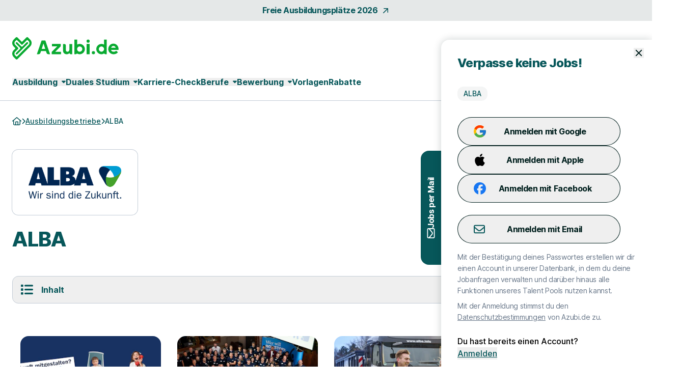

--- FILE ---
content_type: text/html; charset=utf-8
request_url: https://www.azubi.de/unternehmen/1037140-p-alba
body_size: 47633
content:
<!DOCTYPE html>
<html lang="de" class="h-full scroll-smooth min-w-grid">
  <head>
    <meta charset="UTF-8">
<meta name="viewport" content="width=device-width, initial-scale=1">

<title>Ausbildung ALBA</title>

  <link crossorigin href="https://d1e0s3eaddm99m.cloudfront.net" rel="preconnect">

<link crossorigin href="https://uno-production.imgix.net" rel="preconnect">

<link crossorigin href="https://doubleclick.net" rel="preconnect">
<link crossorigin href="https://googlesyndication.com" rel="preconnect">

<link crossorigin href="https://consentmanager.net" rel="preconnect">

<link crossorigin href="https://podigee.com" rel="preconnect">
<link crossorigin href="https://podigee-cdn.net" rel="preconnect">


    <script>if(!("gdprAppliesGlobally" in window)){window.gdprAppliesGlobally=true}if(!("cmp_id" in window)||window.cmp_id<1){window.cmp_id=0}if(!("cmp_cdid" in window)){window.cmp_cdid="905b64dca1f47"}if(!("cmp_params" in window)){window.cmp_params=""}if(!("cmp_host" in window)){window.cmp_host="d.delivery.consentmanager.net"}if(!("cmp_cdn" in window)){window.cmp_cdn="cdn.consentmanager.net"}if(!("cmp_proto" in window)){window.cmp_proto="https:"}if(!("cmp_codesrc" in window)){window.cmp_codesrc="0"}window.cmp_getsupportedLangs=function(){var b=["DE","EN","FR","IT","NO","DA","FI","ES","PT","RO","BG","ET","EL","GA","HR","LV","LT","MT","NL","PL","SV","SK","SL","CS","HU","RU","SR","ZH","TR","UK","AR","BS","JA","CY"];if("cmp_customlanguages" in window){for(var a=0;a<window.cmp_customlanguages.length;a++){b.push(window.cmp_customlanguages[a].l.toUpperCase())}}return b};window.cmp_getRTLLangs=function(){var a=["AR"];if("cmp_customlanguages" in window){for(var b=0;b<window.cmp_customlanguages.length;b++){if("r" in window.cmp_customlanguages[b]&&window.cmp_customlanguages[b].r){a.push(window.cmp_customlanguages[b].l)}}}return a};window.cmp_getlang=function(a){if(typeof(a)!="boolean"){a=true}if(a&&typeof(cmp_getlang.usedlang)=="string"&&cmp_getlang.usedlang!==""){return cmp_getlang.usedlang}return window.cmp_getlangs()[0]};window.cmp_extractlang=function(a){if(a.indexOf("cmplang=")!=-1){a=a.substr(a.indexOf("cmplang=")+8,2).toUpperCase();if(a.indexOf("&")!=-1){a=a.substr(0,a.indexOf("&"))}}else{a=""}return a};window.cmp_getlangs=function(){var h=window.cmp_getsupportedLangs();var g=[];var a=location.hash;var f=location.search;var e="cmp_params" in window?window.cmp_params:"";if(cmp_extractlang(a)!=""){g.push(cmp_extractlang(a))}else{if(cmp_extractlang(f)!=""){g.push(cmp_extractlang(f))}else{if(cmp_extractlang(e)!=""){g.push(cmp_extractlang(e))}else{if("cmp_setlang" in window&&window.cmp_setlang!=""){g.push(window.cmp_setlang.toUpperCase())}else{if("cmp_langdetect" in window&&window.cmp_langdetect==1){g.push(window.cmp_getPageLang())}else{g=window.cmp_getBrowserLangs()}}}}}var c=[];for(var d=0;d<g.length;d++){var b=g[d].toUpperCase();if(b.length<2){continue}if(h.indexOf(b)!=-1){c.push(b)}else{if(b.indexOf("-")!=-1){b=b.substr(0,2)}if(h.indexOf(b)!=-1){c.push(b)}}}if(c.length==0&&typeof(cmp_getlang.defaultlang)=="string"&&cmp_getlang.defaultlang!==""){return[cmp_getlang.defaultlang.toUpperCase()]}else{return c.length>0?c:["EN"]}};window.cmp_getPageLangs=function(){var a=window.cmp_getXMLLang();if(a!=""){a=[a.toUpperCase()]}else{a=[]}a=a.concat(window.cmp_getLangsFromURL());return a.length>0?a:["EN"]};window.cmp_getPageLang=function(){var a=window.cmp_getPageLangs();return a.length>0?a[0]:""};window.cmp_getLangsFromURL=function(){var c=window.cmp_getsupportedLangs();var b=location;var m="toUpperCase";var g=b.hostname[m]()+".";var a="/"+b.pathname[m]()+"/";a=a.split("_").join("-");a=a.split("//").join("/");a=a.split("//").join("/");var f=[];for(var e=0;e<c.length;e++){var j=a.substring(0,c[e].length+2);if(g.substring(0,c[e].length+1)==c[e]+"."){f.push(c[e][m]())}else{if(c[e].length==5){var k=c[e].substring(3,5)+"-"+c[e].substring(0,2);if(g.substring(0,k.length+1)==k+"."){f.push(c[e][m]())}}else{if(j=="/"+c[e]+"/"||j=="/"+c[e]+"-"){f.push(c[e][m]())}else{if(j=="/"+c[e].replace("-","/")+"/"||j=="/"+c[e].replace("-","/")+"/"){f.push(c[e][m]())}else{if(c[e].length==5){var k=c[e].substring(3,5)+"-"+c[e].substring(0,2);var h=a.substring(0,k.length+1);if(h=="/"+k+"/"||h=="/"+k.replace("-","/")+"/"){f.push(c[e][m]())}}}}}}}return f};window.cmp_getXMLLang=function(){var c=document.getElementsByTagName("html");if(c.length>0){c=c[0]}else{c=document.documentElement}if(c&&c.getAttribute){var a=c.getAttribute("xml:lang");if(typeof(a)!="string"||a==""){a=c.getAttribute("lang")}if(typeof(a)=="string"&&a!=""){a=a.split("_").join("-").toUpperCase();var b=window.cmp_getsupportedLangs();return b.indexOf(a)!=-1||b.indexOf(a.substr(0,2))!=-1?a:""}else{return""}}};window.cmp_getBrowserLangs=function(){var c="languages" in navigator?navigator.languages:[];var b=[];if(c.length>0){for(var a=0;a<c.length;a++){b.push(c[a])}}if("language" in navigator){b.push(navigator.language)}if("userLanguage" in navigator){b.push(navigator.userLanguage)}return b};(function(){var C=document;var D=C.getElementsByTagName;var o=window;var t="";var h="";var k="";var F=function(e){var i="cmp_"+e;e="cmp"+e+"=";var d="";var l=e.length;var K=location;var L=K.hash;var w=K.search;var u=L.indexOf(e);var J=w.indexOf(e);if(u!=-1){d=L.substring(u+l,9999)}else{if(J!=-1){d=w.substring(J+l,9999)}else{return i in o&&typeof(o[i])!=="function"?o[i]:""}}var I=d.indexOf("&");if(I!=-1){d=d.substring(0,I)}return d};var j=F("lang");if(j!=""){t=j;k=t}else{if("cmp_getlang" in o){t=o.cmp_getlang().toLowerCase();h=o.cmp_getlangs().slice(0,3).join("_");k=o.cmp_getPageLangs().slice(0,3).join("_");if("cmp_customlanguages" in o){var m=o.cmp_customlanguages;for(var y=0;y<m.length;y++){var a=m[y].l.toLowerCase();if(a==t){t="en"}}}}}var q=("cmp_proto" in o)?o.cmp_proto:"https:";if(q!="http:"&&q!="https:"){q="https:"}var n=("cmp_ref" in o)?o.cmp_ref:location.href;if(n.length>300){n=n.substring(0,300)}var A=function(d){var M=C.createElement("script");M.setAttribute("data-cmp-ab","1");M.type="text/javascript";M.async=true;M.src=d;var L=["body","div","span","script","head"];var w="currentScript";var J="parentElement";var l="appendChild";var K="body";if(C[w]&&C[w][J]){C[w][J][l](M)}else{if(C[K]){C[K][l](M)}else{for(var u=0;u<L.length;u++){var I=D(L[u]);if(I.length>0){I[0][l](M);break}}}}};var b=F("design");var c=F("regulationkey");var z=F("gppkey");var s=F("att");var f=o.encodeURIComponent;var g;try{g=C.cookie.length>0}catch(B){g=false}var x=F("darkmode");if(x=="0"){x=0}else{if(x=="1"){x=1}else{try{if("matchMedia" in window&&window.matchMedia){var H=window.matchMedia("(prefers-color-scheme: dark)");if("matches" in H&&H.matches){x=1}}}catch(B){x=0}}}var p=q+"//"+o.cmp_host+"/delivery/cmp.php?";p+=("cmp_id" in o&&o.cmp_id>0?"id="+o.cmp_id:"")+("cmp_cdid" in o?"&cdid="+o.cmp_cdid:"")+"&h="+f(n);p+=(b!=""?"&cmpdesign="+f(b):"")+(c!=""?"&cmpregulationkey="+f(c):"")+(z!=""?"&cmpgppkey="+f(z):"");p+=(s!=""?"&cmpatt="+f(s):"")+("cmp_params" in o?"&"+o.cmp_params:"")+(g?"&__cmpfcc=1":"");p+=(x>0?"&cmpdarkmode=1":"");A(p+"&l="+f(t)+"&ls="+f(h)+"&lp="+f(k)+"&o="+(new Date()).getTime());if(!("cmp_quickstub" in window)){var r="js";var v=F("debugunminimized")!=""?"":".min";if(F("debugcoverage")=="1"){r="instrumented";v=""}if(F("debugtest")=="1"){r="jstests";v=""}var G=new Date();var E=G.getFullYear()+"-"+(G.getMonth()+1)+"-"+G.getDate();A(q+"//"+o.cmp_cdn+"/delivery/"+r+"/cmp_final"+v+".js?t="+E)}})();window.cmp_rc=function(c,b){var l;try{l=document.cookie}catch(h){l=""}var j="";var f=0;var g=false;while(l!=""&&f<100){f++;while(l.substr(0,1)==" "){l=l.substr(1,l.length)}var k=l.substring(0,l.indexOf("="));if(l.indexOf(";")!=-1){var m=l.substring(l.indexOf("=")+1,l.indexOf(";"))}else{var m=l.substr(l.indexOf("=")+1,l.length)}if(c==k){j=m;g=true}var d=l.indexOf(";")+1;if(d==0){d=l.length}l=l.substring(d,l.length)}if(!g&&typeof(b)=="string"){j=b}return(j)};window.cmp_stub=function(){var a=arguments;__cmp.a=__cmp.a||[];if(!a.length){return __cmp.a}else{if(a[0]==="ping"){if(a[1]===2){a[2]({gdprApplies:gdprAppliesGlobally,cmpLoaded:false,cmpStatus:"stub",displayStatus:"hidden",apiVersion:"2.2",cmpId:31},true)}else{a[2](false,true)}}else{if(a[0]==="getTCData"){__cmp.a.push([].slice.apply(a))}else{if(a[0]==="addEventListener"||a[0]==="removeEventListener"){__cmp.a.push([].slice.apply(a))}else{if(a.length==4&&a[3]===false){a[2]({},false)}else{__cmp.a.push([].slice.apply(a))}}}}}};window.cmp_dsastub=function(){var a=arguments;a[0]="dsa."+a[0];window.cmp_gppstub(a)};window.cmp_gppstub=function(){var c=arguments;__gpp.q=__gpp.q||[];if(!c.length){return __gpp.q}var h=c[0];var g=c.length>1?c[1]:null;var f=c.length>2?c[2]:null;var a=null;var j=false;if(h==="ping"){a=window.cmp_gpp_ping();j=true}else{if(h==="addEventListener"){__gpp.e=__gpp.e||[];if(!("lastId" in __gpp)){__gpp.lastId=0}__gpp.lastId++;var d=__gpp.lastId;__gpp.e.push({id:d,callback:g});a={eventName:"listenerRegistered",listenerId:d,data:true,pingData:window.cmp_gpp_ping()};j=true}else{if(h==="removeEventListener"){__gpp.e=__gpp.e||[];a=false;for(var e=0;e<__gpp.e.length;e++){if(__gpp.e[e].id==f){__gpp.e[e].splice(e,1);a=true;break}}j=true}else{__gpp.q.push([].slice.apply(c))}}}if(a!==null&&typeof(g)==="function"){g(a,j)}};window.cmp_gpp_ping=function(){return{gppVersion:"1.1",cmpStatus:"stub",cmpDisplayStatus:"hidden",signalStatus:"not ready",supportedAPIs:["2:tcfeuv2","5:tcfcav1","7:usnat","8:usca","9:usva","10:usco","11:usut","12:usct","13:usfl","14:usmt","15:usor","16:ustx","17:usde","18:usia","19:usne","20:usnh","21:usnj","22:ustn"],cmpId:31,sectionList:[],applicableSections:[0],gppString:"",parsedSections:{}}};window.cmp_addFrame=function(b){if(!window.frames[b]){if(document.body){var a=document.createElement("iframe");a.style.cssText="display:none";if("cmp_cdn" in window&&"cmp_ultrablocking" in window&&window.cmp_ultrablocking>0){a.src="//"+window.cmp_cdn+"/delivery/empty.html"}a.name=b;a.setAttribute("title","Intentionally hidden, please ignore");a.setAttribute("role","none");a.setAttribute("tabindex","-1");document.body.appendChild(a)}else{window.setTimeout(window.cmp_addFrame,10,b)}}};window.cmp_msghandler=function(d){var a=typeof d.data==="string";try{var c=a?JSON.parse(d.data):d.data}catch(f){var c=null}if(typeof(c)==="object"&&c!==null&&"__cmpCall" in c){var b=c.__cmpCall;window.__cmp(b.command,b.parameter,function(h,g){var e={__cmpReturn:{returnValue:h,success:g,callId:b.callId}};d.source.postMessage(a?JSON.stringify(e):e,"*")})}if(typeof(c)==="object"&&c!==null&&"__tcfapiCall" in c){var b=c.__tcfapiCall;window.__tcfapi(b.command,b.version,function(h,g){var e={__tcfapiReturn:{returnValue:h,success:g,callId:b.callId}};d.source.postMessage(a?JSON.stringify(e):e,"*")},b.parameter)}if(typeof(c)==="object"&&c!==null&&"__gppCall" in c){var b=c.__gppCall;window.__gpp(b.command,function(h,g){var e={__gppReturn:{returnValue:h,success:g,callId:b.callId}};d.source.postMessage(a?JSON.stringify(e):e,"*")},"parameter" in b?b.parameter:null,"version" in b?b.version:1)}if(typeof(c)==="object"&&c!==null&&"__dsaCall" in c){var b=c.__dsaCall;window.__dsa(b.command,function(h,g){var e={__dsaReturn:{returnValue:h,success:g,callId:b.callId}};d.source.postMessage(a?JSON.stringify(e):e,"*")},"parameter" in b?b.parameter:null,"version" in b?b.version:1)}};window.cmp_setStub=function(a){if(!(a in window)||(typeof(window[a])!=="function"&&typeof(window[a])!=="object"&&(typeof(window[a])==="undefined"||window[a]!==null))){window[a]=window.cmp_stub;window[a].msgHandler=window.cmp_msghandler;window.addEventListener("message",window.cmp_msghandler,false)}};window.cmp_setGppStub=function(a){if(!(a in window)||(typeof(window[a])!=="function"&&typeof(window[a])!=="object"&&(typeof(window[a])==="undefined"||window[a]!==null))){window[a]=window.cmp_gppstub;window[a].msgHandler=window.cmp_msghandler;window.addEventListener("message",window.cmp_msghandler,false)}};if(!("cmp_noiframepixel" in window)){window.cmp_addFrame("__cmpLocator")}if((!("cmp_disabletcf" in window)||!window.cmp_disabletcf)&&!("cmp_noiframepixel" in window)){window.cmp_addFrame("__tcfapiLocator")}if((!("cmp_disablegpp" in window)||!window.cmp_disablegpp)&&!("cmp_noiframepixel" in window)){window.cmp_addFrame("__gppLocator")}if((!("cmp_disabledsa" in window)||!window.cmp_disabledsa)&&!("cmp_noiframepixel" in window)){window.cmp_addFrame("__dsaLocator")}window.cmp_setStub("__cmp");if(!("cmp_disabletcf" in window)||!window.cmp_disabletcf){window.cmp_setStub("__tcfapi")}if(!("cmp_disablegpp" in window)||!window.cmp_disablegpp){window.cmp_setGppStub("__gpp")}if(!("cmp_disabledsa" in window)||!window.cmp_disabledsa){window.cmp_setGppStub("__dsa")};</script>


  <script type="text/plain" class="cmplazyload" data-cmp-vendor="s905">
    (function(w,d,s,l,i){w[l]=w[l]||[];w[l].push({'gtm.start': new Date().getTime(),event:'gtm.js'});var f=d.getElementsByTagName(s)[0], j=d.createElement(s),dl=l!='dataLayer'?'&l='+l:'';j.async=true;j.src= 'https://www.googletagmanager.com/gtm.js?id='+i+dl;f.parentNode.insertBefore(j,f);})(window,document,'script','dataLayer','GTM-MM9G6N');
  </script>


  <script type="text/javascript">
    piAId = 1084292;
    piCId = 60439;
    piDomain = "go.azubi.de";

    (function() {
        var s = document.createElement("script"); s.type = "text/javascript"; s.async = true;
        s.src = "//" + piDomain + "/pdt.js";
        var c = document.getElementsByTagName("script")[0]; c.parentNode.insertBefore(s, c);
        window["pdt"] = window["pdt"] || function(){(window["pdt"].cq = window["pdt"].cq || []).push(arguments);};
    })();

    pdt("create", piAId + 1000, piCId + 1000, piDomain);
  </script>

  <script>
    const SALESFORCE_VENDOR_ID = "s291";

    function getConsentStatus() {
      return new Promise((resolve) => {
        if (typeof __tcfapi !== "undefined") {
          __tcfapi("getTCData", 2, function(tcData, success) {
            if (success) {
              const hasConsent = tcData.customVendorConsents && tcData.customVendorConsents[SALESFORCE_VENDOR_ID];
              resolve(hasConsent);
            } else {
              resolve(false);
            }
          });
        } else {
          resolve(false);
        }
      });
    }

    getConsentStatus().then(thirdPartyConsentStatus => {
      pdt("setOptIn", thirdPartyConsentStatus);
    });
  </script>



<link rel="stylesheet" href="https://d1e0s3eaddm99m.cloudfront.net/assets/inter-e5923ab1f935bb5623240b6a72039c6f59140fbe0141f1443950afc97ed22daa.css" data-turbo-track="reload" />
<link rel="stylesheet" href="https://d1e0s3eaddm99m.cloudfront.net/assets/tailwind_turtles-36865af19a71ad6c4e955266508df584952d9f12439af649a4c8778bef5fb0de.css" data-turbo-track="reload" />


<script src="https://d1e0s3eaddm99m.cloudfront.net/assets/turtles_application-3ec3abc5b9900fef0938cfed9e23a606034524318db5f7c2a973a3cd73bdd7b3.js" data-turbo-track="reload" defer="defer"></script>

<script src="https://d1e0s3eaddm99m.cloudfront.net/assets/hashcash-7fbb3a5d35e7975f9b541acb52be958e2b16e48d72befd19a79b0beb1d23df4b.js" data-turbo-track="reload" defer="defer"></script>


  <script async defer data-domain="azubi.de" src="https://plausible.io/js/plausible.js"></script>

  <meta content="WN91wuye1qopkHl5rHTctWSvrOp57GNDsOQwcw7iVLo" name="google-site-verification">

  <meta content="6JA8zRObCKEOqgmhaph4Zc2sFe3k4eSs3mmtMVIzBDU" name="google-site-verification">


<meta name="csrf-param" content="authenticity_token" />
<meta name="csrf-token" content="yCEouYFHtBW-sDGIqSn6oS2WCKgV2y8183KNDghw6OsTVmA5BCdSvgVlH7GbC-QJ_oSBt6zULRHULp1pkvmMxA" />


  <link rel="preconnect" href="https://dev.visualwebsiteoptimizer.com">
  <script type="text/plain" class="cmplazyload" data-cmp-vendor="s31" id="vwoCode">
  window._vwo_code || (function() {
  var account_id= 984942,
  version=2.1,
  settings_tolerance=2000,
  hide_element='body',
  hide_element_style = 'opacity:0 !important;filter:alpha(opacity=0) !important;background:none !important;transition:none !important;',
  /* DO NOT EDIT BELOW THIS LINE */
  f=false,w=window,d=document,v=d.querySelector('#vwoCode'),cK='_vwo_'+account_id+'_settings',cc={};try{var c=JSON.parse(localStorage.getItem('_vwo_'+account_id+'_config'));cc=c&&typeof c==='object'?c:{}}catch(e){}var stT=cc.stT==='session'?w.sessionStorage:w.localStorage;code={nonce:v&&v.nonce,library_tolerance:function(){return typeof library_tolerance!=='undefined'?library_tolerance:undefined},settings_tolerance:function(){return cc.sT||settings_tolerance},hide_element_style:function(){return'{'+(cc.hES||hide_element_style)+'}'},hide_element:function(){if(performance.getEntriesByName('first-contentful-paint')[0]){return''}return typeof cc.hE==='string'?cc.hE:hide_element},getVersion:function(){return version},finish:function(e){if(!f){f=true;var t=d.getElementById('_vis_opt_path_hides');if(t)t.parentNode.removeChild(t);if(e)(new Image).src='https://dev.visualwebsiteoptimizer.com/ee.gif?a='+account_id+e}},finished:function(){return f},addScript:function(e){var t=d.createElement('script');t.type='text/javascript';if(e.src){t.src=e.src}else{t.text=e.text}v&&t.setAttribute('nonce',v.nonce);d.getElementsByTagName('head')[0].appendChild(t)},load:function(e,t){var n=this.getSettings(),i=d.createElement('script'),r=this;t=t||{};if(n){i.textContent=n;d.getElementsByTagName('head')[0].appendChild(i);if(!w.VWO||VWO.caE){stT.removeItem(cK);r.load(e)}}else{var o=new XMLHttpRequest;o.open('GET',e,true);o.withCredentials=!t.dSC;o.responseType=t.responseType||'text';o.onload=function(){if(t.onloadCb){return t.onloadCb(o,e)}if(o.status===200||o.status===304){_vwo_code.addScript({text:o.responseText})}else{_vwo_code.finish('&e=loading_failure:'+e)}};o.onerror=function(){if(t.onerrorCb){return t.onerrorCb(e)}_vwo_code.finish('&e=loading_failure:'+e)};o.send()}},getSettings:function(){try{var e=stT.getItem(cK);if(!e){return}e=JSON.parse(e);if(Date.now()>e.e){stT.removeItem(cK);return}return e.s}catch(e){return}},init:function(){if(d.URL.indexOf('__vwo_disable__')>-1)return;var e=this.settings_tolerance();w._vwo_settings_timer=setTimeout(function(){_vwo_code.finish();stT.removeItem(cK)},e);var t;if(this.hide_element()!=='body'){t=d.createElement('style');var n=this.hide_element(),i=n?n+this.hide_element_style():'',r=d.getElementsByTagName('head')[0];t.setAttribute('id','_vis_opt_path_hides');v&&t.setAttribute('nonce',v.nonce);t.setAttribute('type','text/css');if(t.styleSheet)t.styleSheet.cssText=i;else t.appendChild(d.createTextNode(i));r.appendChild(t)}else{t=d.getElementsByTagName('head')[0];var i=d.createElement('div');i.style.cssText='z-index: 2147483647 !important;position: fixed !important;left: 0 !important;top: 0 !important;width: 100% !important;height: 100% !important;background: white !important;display: block !important;';i.setAttribute('id','_vis_opt_path_hides');i.classList.add('_vis_hide_layer');t.parentNode.insertBefore(i,t.nextSibling)}var o=window._vis_opt_url||d.URL,s='https://dev.visualwebsiteoptimizer.com/j.php?a='+account_id+'&u='+encodeURIComponent(o)+'&vn='+version;if(w.location.search.indexOf('_vwo_xhr')!==-1){this.addScript({src:s})}else{this.load(s+'&x=true')}}};w._vwo_code=code;code.init();})();
  </script>




  <meta name="robots" content="follow,index">

<meta name="description" content="Du willst eine Ausbildung bei ALBA machen? Hier findest du alle freien Ausbildungsplätze ✓ Bewirb dich jetzt!">
<meta property="og:title" content="Ausbildung ALBA">
<meta property="og:description" content="Du willst eine Ausbildung bei ALBA machen? Hier findest du alle freien Ausbildungsplätze ✓ Bewirb dich jetzt!">
<meta property="og:url" content="https://www.azubi.de/unternehmen/1037140-p-alba">
<meta property="og:image" content="https://uno-production.imgix.net/og_images/trans.png?w=1200&h=628&bg=e6f6ea&fit=crop&auto=format&q=60&fm=jpg&mark64=[base64]&markalign=middle%2Ccenter&markfit=crop&blend64=aHR0cHM6Ly91bm8tcHJvZHVjdGlvbi5pbWdpeC5uZXQvb2dfaW1hZ2VzL2F6dWJpLnBuZz93PTE5MCZoPTQwJmZpdD1jcm9wJmZtPXBuZw&bw=190&bh=40&bx=970&by=557&bm=normal&bf=crop">
<link rel="canonical" href="https://www.azubi.de/unternehmen/1037140-p-alba">


<link rel="icon" href="https://d1e0s3eaddm99m.cloudfront.net/assets/turtles/azubi/favicons/favicon-5f75341ba67258f97d4f03d055753c04c43da16f81b99fb2f6a86223ddd9d475.ico" sizes="any">
<link rel="icon" href="https://d1e0s3eaddm99m.cloudfront.net/assets/turtles/azubi/favicons/icon-53a28846464178ef9246b78068af8038c57c75093fd27be6e48e4ae2373c71b7.svg" type="image/svg+xml">
<link rel="apple-touch-icon" href="https://d1e0s3eaddm99m.cloudfront.net/assets/turtles/azubi/favicons/apple-touch-icon-f2d383c734f60f820275d9096c1a29a2a048799a6c548106f21ae6b45bb3e9c8.png">
<link rel="manifest" href="/manifest.webmanifest">
<meta name="theme-color" content="#09AA31">


<meta name="gtm-element" content="{&quot;user-status&quot;:&quot;Nutzer&quot;,&quot;session-id&quot;:&quot;cccd7eb23c5d250e04&quot;,&quot;user-id-b2c&quot;:&quot;&quot;,&quot;user-id-b2b&quot;:&quot;&quot;}">


  </head>
  <body class="font-sans font-medium antialiased flex flex-col min-h-full --loading [&amp;.--loading_*]:transition-none has-[dialog[open]]:overflow-y-hidden max-lg:has-[.--job-offer-open]:overflow-y-hidden selection:bg-primary-200 selection:text-primary bg-white" data-controller="load data-layer-pusher navigation" data-action="turbo:load@window-&gt;load#removeBodyClass data_pushed@window-&gt;data-layer-pusher#turboPush turbo:load@window-&gt;data-layer-pusher#loadPush" data-turbo="false">
        <noscript>
      <iframe src="https://www.googletagmanager.com/ns.html?id=GTM-MM9G6N" height="0" width="0" style="display:none;visibility:hidden" aria-hidden="true"></iframe>
    </noscript>

    <noscript>
  <div class="bg-alert-100 flex p-md lg:p-lg rounded-xl gap-sm !rounded-none !p-sm">
  <div class="flex justify-center items-start shrink-0">
    <svg xmlns="http://www.w3.org/2000/svg" viewBox="0 0 512 512" aria-hidden="true" class="fontawesome-icon fill-alert size-6" width="24px" height="24px"><!--! Font Awesome Pro 6.2.0 by @fontawesome - https://fontawesome.com License - https://fontawesome.com/license (Commercial License) Copyright 2022 Fonticons, Inc. --><path d="M256 0C114.6 0 0 114.6 0 256s114.6 256 256 256s256-114.6 256-256S397.4 0 256 0zM256 464c-114.7 0-208-93.31-208-208S141.3 48 256 48s208 93.31 208 208S370.7 464 256 464zM256 304c13.25 0 24-10.75 24-24v-128C280 138.8 269.3 128 256 128S232 138.8 232 152v128C232 293.3 242.8 304 256 304zM256 337.1c-17.36 0-31.44 14.08-31.44 31.44C224.6 385.9 238.6 400 256 400s31.44-14.08 31.44-31.44C287.4 351.2 273.4 337.1 256 337.1z"></path></svg>

  </div>
  <div class="flex flex-col">
      <p class="font-bold text-alert">      JavaScript ist momentan deaktiviert. Bitte JavaScript aktivieren, um alle Funktionen von Azubi.de nutzen zu können.
</p>
  </div>
</div></noscript>

    
    <a class="rounded-full border-0 transition-colors focus:z-10 focus:outline-none focus-visible:ring-2 focus-visible:ring-offset-2 py-2 lg:py-2.5 px-8 font-bold leading-[120%] tracking-tight text-[1rem] text-white active:ring-4 disabled:ring-0 disabled:cursor-default bg-gradient-to-r from-logo from-15% to-primary to-65% hover:from-secondary hover:to-secondary aria-disabled:from-primary/30 aria-disabled:to-primary/30 aria-disabled:ring-0 aria-disabled:pointer-events-none focus-visible:ring-primary active:bg-secondary active:ring-secondary/20 disabled:from-primary/30 disabled:to-primary/30 disabled:pointer-events-none absolute left-0 top-0 transition-transform -translate-y-full focus:translate-y-0" href="#main">Zum Hauptinhalt</a>
    <div class="bg-tertiary/[.1]">
  <a class="leading-[160%] tracking-tight text-[1rem] font-bold text-secondary flex items-center justify-center space-x-2 group block py-2 hover:text-primary" data-gtm-element="navigation_link" data-gtm-value="Freie Ausbildungsplätze 2026" href="/ausbildungsplaetze-2026">
    <span class="group-focus-visible:outline group-focus-visible:outline-2 group-focus-visible:outline-current group-focus-visible:outline-offset-2">Freie Ausbildungsplätze 2026</span>
    <svg xmlns="http://www.w3.org/2000/svg" viewBox="0 0 320 512" aria-hidden="true" class="fontawesome-icon h-4 w-4 fill-current motion-safe:group-hover:rotate-45 motion-safe:transition-transform motion-safe:ease-[cubic-bezier(0.42,0,0.58,1.0)] motion-safe:duration-500" width="16px" height="16px"><!--! Font Awesome Pro 6.2.0 by @fontawesome - https://fontawesome.com License - https://fontawesome.com/license (Commercial License) Copyright 2022 Fonticons, Inc. --><path d="M320 120v240c0 13.25-10.75 24-24 24s-24-10.75-24-24V177.9l-231 231C36.28 413.7 30.14 416 24 416s-12.28-2.344-16.97-7.031c-9.375-9.375-9.375-24.56 0-33.94L238.1 144H56C42.75 144 32 133.3 32 120S42.75 96 56 96h240C309.3 96 320 106.8 320 120z"></path></svg>

</a></div>


<header class="max-lg:sticky max-lg:top-0 max-lg:z-stickyNavigation transition-colors group bg-white max-lg:[&amp;.--stuck]:shadow-stucked max-lg:[.toggle-link--body-locked_&amp;]:hidden lg:pt-sm" data-navigation-target="stickyMenu">
  <div class="flex justify-between items-center w-full m-navigation px-sm min-w-grid py-xs max-w-navigation sm:py-sm lg:px-md">
    <a class="text-primary" aria-label="Gehe zur Startseite von Azubi.de" href="/">
      <span class="sr-only">Azubi.de Homepage</span>
      <svg xmlns="http://www.w3.org/2000/svg" fill="none" viewBox="0 0 541 114" class="h-[22px] sm:h-[32px] lg:h-[44px] w-auto">
    <path fill="#09AA31" fill-rule="evenodd" d="m7.18 100.74 10.81 10.81a6.27 6.27 0 0 0 8.87 0l64.75-64.77a23.888 23.888 0 0 0 7.04-17c0-6.42-2.5-12.46-7.04-17L80.67 1.84a6.27 6.27 0 0 0-8.87 0L51.56 22.1a3.15 3.15 0 0 1-4.44 0L26.86 1.84a6.27 6.27 0 0 0-8.87 0L7.04 12.78C2.5 17.32 0 23.35 0 29.78s2.5 12.47 7.04 17l7.69 7.69a3.15 3.15 0 0 1 0 4.44L7.04 66.6C2.46 71.18-.04 77.28 0 83.77c.04 6.37 2.67 12.46 7.18 16.97ZM20.2 15.59a3.15 3.15 0 0 1 4.44 0l20.98 21a5.227 5.227 0 0 0 7.39 0l21-21a3.15 3.15 0 0 1 4.44 0l5.18 5.18a12.67 12.67 0 0 1 3.74 9.02c0 3.41-1.33 6.61-3.74 9.02L24.64 97.8a3.15 3.15 0 0 1-4.44 0l-5.18-5.18a12.67 12.67 0 0 1-3.74-9.02c0-3.41 1.33-6.61 3.74-9.02l14.19-14.19a5.227 5.227 0 0 0 0-7.39L15.02 38.81a12.67 12.67 0 0 1-3.74-9.02c0-3.41 1.33-6.61 3.74-9.02l5.18-5.18Zm52.84 11.05a4.484 4.484 0 0 1 6.34 0l.01-.01a4.484 4.484 0 0 1 0 6.34L25.63 86.73c-.87.87-2.02 1.31-3.17 1.31a4.45 4.45 0 0 1-3.17-1.31 4.484 4.484 0 0 1 0-6.34L39.3 60.38a5.227 5.227 0 0 0 0-7.39L19.29 32.98a4.484 4.484 0 0 1 0-6.34 4.484 4.484 0 0 1 6.34 0l20.01 20.01a5.227 5.227 0 0 0 7.39 0l20.01-20.01Zm320.1 7.84h-15.01v52.4h15.01v-52.4Zm.44-14.3v.04a7.94 7.94 0 0 1-15.88 0v-.04a7.94 7.94 0 0 1 15.88 0Zm-88.85 14.51v52.12h-7.43s-2.73.05-4.68-2.37c-1.95-2.42-1.93-3.88-1.93-3.88s-3.86 6.25-14.2 6.25-18.22-7.68-18.22-17.96c0-4.29-.01-34.06-.01-34.06l7.95.03s6.27.64 6.35 7.89V64.8s-.36 9.36 8.15 9.36 9.82-9.36 9.82-12.16V34.69h14.2Zm25.05 3.22c3.85-2.23 8.33-3.51 13.1-3.51v.01c14.47 0 26.2 11.73 26.2 26.2 0 14.47-11.73 26.2-26.2 26.2-5.14 0-9.93-1.49-13.97-4.04-1.82 3.9-6.17 3.87-6.17 3.87h-6.75l.07-74.46h13.72v25.73Zm-.14 22.68c0 7.31 5.93 13.24 13.24 13.24 7.31 0 13.24-5.93 13.24-13.24 0-7.31-5.93-13.24-13.24-13.24-7.31 0-13.24 5.93-13.24 13.24Zm-81.68 13.66V86.6H200.9V74.29l27.63-27.63H201.9V34.48h44.43v12.28l-27.51 27.51 29.14-.02Zm172.54 4.62a7.94 7.94 0 1 1-15.88 0 7.94 7.94 0 0 1 15.88 0Zm32.92-44.47c4.78 0 9.25 1.28 13.11 3.51V12.18h13.72l.07 74.46h-6.76s-4.35.03-6.17-3.87a26.12 26.12 0 0 1-13.97 4.04c-14.48 0-26.21-11.73-26.21-26.2 0-14.47 11.74-26.2 26.21-26.2v-.01Zm0 39.43c7.31 0 13.24-5.93 13.24-13.24 0-7.31-5.93-13.24-13.24-13.24-7.31 0-13.24 5.93-13.24 13.24 0 7.31 5.93 13.24 13.24 13.24Zm86.86-14.1c0 3.83-.33 4.91-.33 4.91h-37.64s-.16 2.75 2.98 5.94c3.86 3.92 11.08 3.57 11.08 3.57 7.05 0 11.52-5.07 11.52-5.07l9.54 7.56s-2.03 2.8-7.12 6.07c-5.1 3.27-15.98 6.07-25.36 2.24-9.38-3.83-14.42-10.03-16.25-18.36a28.89 28.89 0 0 1 6.27-24.89c6.14-7.2 13.91-8.9 19.08-8.9 5.17 0 12.78 1.42 19.03 8.36 6.25 6.95 7.2 14.74 7.2 18.57Zm-14.7-6.15s-1.9-8.64-11.47-8.64c-9.56 0-11.26 8.64-11.26 8.64h22.73ZM149.26 17l-24.1 69.81h8.6c4.3 0 8.12-2.77 9.45-6.86l2.95-9.06h25.19l2.95 9.07a9.916 9.916 0 0 0 9.43 6.85h8.62L168.28 17h-19.02Zm9.78 15.95 8.59 26.42H149.9l8.59-26.42h.55Z" clip-rule="evenodd"></path>
</svg>

</a>    <div class="flex items-center space-x-sm sm:space-x-md md:space-x-lg">
      <div class="flex flex-wrap items-center space-x-xs sm:space-x-sm">
        <div id="job-favorites-menu" aria-live="polite"><a class="size-6 xs:size-8 flex justify-center items-center rounded-full border transition-colors text-secondary border-secondary hover:text-secondary hover:bg-primary-100 aria-current-page:focus-visible:outline-secondary" data-gtm-element="navigation_link" data-gtm-value="Merkliste" href="/merkliste">
  <span class="sr-only">Merkliste (0 Stellenanzeigen)</span>
  <svg xmlns="http://www.w3.org/2000/svg" viewBox="0 0 384 512" aria-hidden="true" class="fontawesome-icon size-3.5 fill-current" width="14px" height="14px"><!--! Font Awesome Pro 6.2.0 by @fontawesome - https://fontawesome.com License - https://fontawesome.com/license (Commercial License) Copyright 2022 Fonticons, Inc. --><path d="M336 0h-288C21.49 0 0 21.49 0 48v431.9c0 24.7 26.79 40.08 48.12 27.64L192 423.6l143.9 83.93C357.2 519.1 384 504.6 384 479.9V48C384 21.49 362.5 0 336 0zM336 452L192 368l-144 84V54C48 50.63 50.63 48 53.1 48h276C333.4 48 336 50.63 336 54V452z"></path></svg>

</a></div>
        <a class="flex items-center justify-center lg:space-x-2 lg:px-4 rounded-full lg:text-base/4 lg:py-2 size-6 xs:size-8 lg:w-auto lg:h-auto active:ring-0 disabled:ring-0 disabled:opacity-30 disabled:cursor-default shadow-[inset_0_0_0_1px] hover:bg-primary-100 active:bg-secondary aria-current-page:bg-secondary aria-current-page:text-white aria-current-page:hover:bg-primary-100 aria-current-page:hover:text-secondary aria-current-page:focus-visible:outline-secondary  disabled:hover:bg-white transition-colors text-secondary shadow-secondary" data-gtm-element="navigation_link" data-gtm-value="Stellenmarkt" href="/suche">
          <svg xmlns="http://www.w3.org/2000/svg" viewBox="0 0 512 512" aria-hidden="true" class="fontawesome-icon size-3.5 fill-current" width="14px" height="14px"><!--! Font Awesome Pro 6.2.0 by @fontawesome - https://fontawesome.com License - https://fontawesome.com/license (Commercial License) Copyright 2022 Fonticons, Inc. --><path d="M504.1 471l-134-134C399.1 301.5 415.1 256.8 415.1 208c0-114.9-93.13-208-208-208S-.0002 93.13-.0002 208S93.12 416 207.1 416c48.79 0 93.55-16.91 129-45.04l134 134C475.7 509.7 481.9 512 488 512s12.28-2.344 16.97-7.031C514.3 495.6 514.3 480.4 504.1 471zM48 208c0-88.22 71.78-160 160-160s160 71.78 160 160s-71.78 160-160 160S48 296.2 48 208z"></path></svg>

          <span class="sr-only lg:not-sr-only">Stellenmarkt</span>
</a>
          <a class="flex items-center justify-center lg:space-x-2 lg:px-4 rounded-full lg:text-base/4 lg:py-2 size-6 xs:size-8 lg:w-auto lg:h-auto active:ring-0 disabled:ring-0 disabled:opacity-30 disabled:cursor-default shadow-[inset_0_0_0_1px] hover:bg-primary-100 active:bg-secondary aria-current-page:bg-secondary aria-current-page:text-white aria-current-page:hover:bg-primary-100 aria-current-page:hover:text-secondary aria-current-page:focus-visible:outline-secondary  disabled:hover:bg-white transition-colors text-secondary shadow-secondary" data-gtm-element="navigation_link" data-gtm-value="Anmelden" href="/azubis/login">
            <svg xmlns="http://www.w3.org/2000/svg" viewBox="0 0 448 512" aria-hidden="true" class="fontawesome-icon size-3.5 fill-current" width="14px" height="14px"><!--! Font Awesome Pro 6.2.0 by @fontawesome - https://fontawesome.com License - https://fontawesome.com/license (Commercial License) Copyright 2022 Fonticons, Inc. --><path d="M272 304h-96C78.8 304 0 382.8 0 480c0 17.67 14.33 32 32 32h384c17.67 0 32-14.33 32-32C448 382.8 369.2 304 272 304zM48.99 464C56.89 400.9 110.8 352 176 352h96c65.16 0 119.1 48.95 127 112H48.99zM224 256c70.69 0 128-57.31 128-128c0-70.69-57.31-128-128-128S96 57.31 96 128C96 198.7 153.3 256 224 256zM224 48c44.11 0 80 35.89 80 80c0 44.11-35.89 80-80 80S144 172.1 144 128C144 83.89 179.9 48 224 48z"></path></svg>

            <span class="sr-only lg:not-sr-only">Anmelden</span>
</a>      </div>
        <button class="xl:hidden p-xs rounded-full text-secondary" data-action="click->navigation#toggleMobileMenu">
          <span class="sr-only">Sekundäre Navigation öffnen</span>
          <svg xmlns="http://www.w3.org/2000/svg" width="16px" height="14" viewBox="0 0 16 14" fill="none" aria-hidden="true" class="fontawesome-icon w-4 h-auto fill-current">
    <path d="M0 1.28585C0 0.812639 0.383929 0.428711 0.857143 0.428711H15.1429C15.6179 0.428711 16 0.812639 16 1.28585C16 1.75907 15.6179 2.143 15.1429 2.143H0.857143C0.383929 2.143 0 1.76085 0 1.28585ZM0 7.00014C0 6.52514 0.383929 6.143 0.857143 6.143H15.1429C15.6179 6.143 16 6.52514 16 7.00014C16 7.47514 15.6179 7.85728 15.1429 7.85728H0.857143C0.383929 7.85728 0 7.47514 0 7.00014ZM15.1429 13.5716H0.857143C0.383929 13.5716 0 13.1894 0 12.7144C0 12.2394 0.383929 11.8573 0.857143 11.8573H15.1429C15.6179 11.8573 16 12.2394 16 12.7144C16 13.1894 15.6179 13.5716 15.1429 13.5716Z" fill="currentColor"></path>
</svg>

        </button>
    </div>
  </div>
</header><dialog aria-label="Sekundäre Navigation" data-controller="focus" data-action="keydown.esc-&gt;navigation#toggleMobileMenu keydown.tab-&gt;focus#cycle keydown.shift+tab-&gt;focus#cycle" data-navigation-target="pushMenu" class="group/push-menu bg-white backdrop:bg-transparent fixed top-0 left-0 w-full h-full max-w-none max-h-none flex flex-col pt-xl pb-lg px-md m-0 invisible open:visible translate-x-[110%] max-xl:open:translate-x-0 transition-transform ease-[cubic-bezier(0.645,0.045,0.355,1)] motion-reduce:duration-0 motion-safe:duration-700 z-pushNavigation overflow-y-auto overflow-x-hidden">
  <div class="flex justify-end">
    <button class="flex items-center space-x-2 transition-colors text-secondary hover:text-primary" data-action="click->navigation#toggleMobileMenu">
      <span>Schließen</span>
      <svg xmlns="http://www.w3.org/2000/svg" viewBox="0 0 320 512" aria-hidden="true" class="fontawesome-icon w-4 h-auto fill-current" width="16px"><!--! Font Awesome Pro 6.2.0 by @fontawesome - https://fontawesome.com License - https://fontawesome.com/license (Commercial License) Copyright 2022 Fonticons, Inc. --><path d="M312.1 375c9.369 9.369 9.369 24.57 0 33.94s-24.57 9.369-33.94 0L160 289.9l-119 119c-9.369 9.369-24.57 9.369-33.94 0s-9.369-24.57 0-33.94L126.1 256L7.027 136.1c-9.369-9.369-9.369-24.57 0-33.94s24.57-9.369 33.94 0L160 222.1l119-119c9.369-9.369 24.57-9.369 33.94 0s9.369 24.57 0 33.94L193.9 256L312.1 375z"></path></svg>

    </button>
  </div>
    <div class="mt-md space-y-md" data-controller="accordion" data-accordion-show-multiple-value="true">
        <div class="">
    <button name="button" type="button" class="w-full flex items-center justify-between peer group text-secondary hover:text-primary" data-action="click-&gt;accordion#toggle" data-accordion-target="element" aria-expanded="false" aria-controls="push-menu-item-7">
        <span class="tracking-tight leading-[var(--leading-heading)] text-[calc(1.25rem+((1vw-0.2rem)*0.5952))] lg:text-[1.5rem] font-extrabold">Ausbildung</span>
        <svg xmlns="http://www.w3.org/2000/svg" viewBox="0 0 512 512" aria-hidden="true" class="fontawesome-icon shrink-0 size-8 fill-current transition-transform group-aria-expanded:rotate-180 ml-sm" width="32px" height="32px"><!--! Font Awesome Pro 6.2.0 by @fontawesome - https://fontawesome.com License - https://fontawesome.com/license (Commercial License) Copyright 2022 Fonticons, Inc. --><path d="M351 207L256 302.1L160.1 207c-9.375-9.375-24.56-9.375-33.94 0s-9.375 24.56 0 33.94l112 112C243.7 357.7 249.8 360 256 360s12.28-2.344 16.97-7.031l112-112c9.375-9.375 9.375-24.56 0-33.94S360.4 197.7 351 207zM256 0C114.6 0 0 114.6 0 256s114.6 256 256 256s256-114.6 256-256S397.4 0 256 0zM256 464c-114.7 0-208-93.31-208-208S141.3 48 256 48s208 93.31 208 208S370.7 464 256 464z"></path></svg>

</button>    <div id="push-menu-item-7" class="grid invisible ease-in-out motion-safe:transition-all motion-safe:duration-500 group-open/push-menu:peer-aria-expanded:visible grid-rows-[0fr] peer-aria-expanded:grid-rows-[1fr] peer-aria-expanded:mt-sm">
      <div class="flex overflow-hidden flex-col px-xs -mx-xs">
        <ul class="space-y-md py-xxs">
            <li>
  <a class="text-secondary block hover:text-primary leading-[160%] tracking-tight text-[1rem] font-normal" data-gtm-element="navigation_link" data-gtm-value="Alle Ausbildungsplätze" href="/ausbildungsplatz">Alle Ausbildungsplätze</a>
</li>

            <li>
  <a class="text-secondary block hover:text-primary leading-[160%] tracking-tight text-[1rem] font-normal" data-gtm-element="navigation_link" data-gtm-value="Ausbildung 2026" href="/ausbildungsplaetze-2026">Ausbildung 2026</a>
</li>

            <li>
  <a class="text-secondary block hover:text-primary leading-[160%] tracking-tight text-[1rem] font-normal" data-gtm-element="navigation_link" data-gtm-value="Alle Städte" href="/ausbildungsplatz/stadt">Alle Städte</a>
</li>

            <li>
  <a class="text-secondary block hover:text-primary leading-[160%] tracking-tight text-[1rem] font-normal" data-gtm-element="navigation_link" data-gtm-value="Ausbildung 2027" href="/ausbildungsplaetze-2027">Ausbildung 2027</a>
</li>

            <li>
  <a class="text-secondary block hover:text-primary leading-[160%] tracking-tight text-[1rem] font-normal" data-gtm-element="navigation_link" data-gtm-value="Ausbildung für Ausländer" href="/beruf/tipps/ausbildung-fuer-auslaender-in-deutschland">Ausbildung für Ausländer</a>
</li>

            <li>
  <a class="text-secondary block hover:text-primary leading-[160%] tracking-tight text-[1rem] font-normal" data-gtm-element="navigation_link" data-gtm-value="Alle Ausbildungsbetriebe" href="/unternehmen">Alle Ausbildungsbetriebe</a>
</li>

        </ul>
      </div>
    </div>
</div>
        <div class="">
    <button name="button" type="button" class="w-full flex items-center justify-between peer group text-secondary hover:text-primary" data-action="click-&gt;accordion#toggle" data-accordion-target="element" aria-expanded="false" aria-controls="push-menu-item-93">
        <span class="tracking-tight leading-[var(--leading-heading)] text-[calc(1.25rem+((1vw-0.2rem)*0.5952))] lg:text-[1.5rem] font-extrabold">Duales Studium</span>
        <svg xmlns="http://www.w3.org/2000/svg" viewBox="0 0 512 512" aria-hidden="true" class="fontawesome-icon shrink-0 size-8 fill-current transition-transform group-aria-expanded:rotate-180 ml-sm" width="32px" height="32px"><!--! Font Awesome Pro 6.2.0 by @fontawesome - https://fontawesome.com License - https://fontawesome.com/license (Commercial License) Copyright 2022 Fonticons, Inc. --><path d="M351 207L256 302.1L160.1 207c-9.375-9.375-24.56-9.375-33.94 0s-9.375 24.56 0 33.94l112 112C243.7 357.7 249.8 360 256 360s12.28-2.344 16.97-7.031l112-112c9.375-9.375 9.375-24.56 0-33.94S360.4 197.7 351 207zM256 0C114.6 0 0 114.6 0 256s114.6 256 256 256s256-114.6 256-256S397.4 0 256 0zM256 464c-114.7 0-208-93.31-208-208S141.3 48 256 48s208 93.31 208 208S370.7 464 256 464z"></path></svg>

</button>    <div id="push-menu-item-93" class="grid invisible ease-in-out motion-safe:transition-all motion-safe:duration-500 group-open/push-menu:peer-aria-expanded:visible grid-rows-[0fr] peer-aria-expanded:grid-rows-[1fr] peer-aria-expanded:mt-sm">
      <div class="flex overflow-hidden flex-col px-xs -mx-xs">
        <ul class="space-y-md py-xxs">
            <li>
  <a class="text-secondary block hover:text-primary leading-[160%] tracking-tight text-[1rem] font-normal" data-gtm-element="navigation_link" data-gtm-value="Duales Studium 2026" href="/duales-studium-2026">Duales Studium 2026</a>
</li>

            <li>
  <a class="text-secondary block hover:text-primary leading-[160%] tracking-tight text-[1rem] font-normal" data-gtm-element="navigation_link" data-gtm-value="Duales Studium 2027" href="/duales-studium-2027">Duales Studium 2027</a>
</li>

            <li>
  <a class="text-secondary block hover:text-primary leading-[160%] tracking-tight text-[1rem] font-normal" data-gtm-element="navigation_link" data-gtm-value="Alle Dualen Studiengänge" href="/duales-studium">Alle Dualen Studiengänge</a>
</li>

            <li>
  <a class="text-secondary block hover:text-primary leading-[160%] tracking-tight text-[1rem] font-normal" data-gtm-element="navigation_link" data-gtm-value="Alle Dualen Studienplätze" href="/duale-studienplaetze">Alle Dualen Studienplätze</a>
</li>

        </ul>
      </div>
    </div>
</div>
        <div class="">
    <a class="flex items-center text-secondary hover:text-primary w-full" data-gtm-element="navigation_link" data-gtm-value="Karriere-Check" href="/karrierecheck">
        <span class="tracking-tight leading-[var(--leading-heading)] text-[calc(1.25rem+((1vw-0.2rem)*0.5952))] lg:text-[1.5rem] font-extrabold">Karriere-Check</span>
</a></div>
        <div class="">
    <button name="button" type="button" class="w-full flex items-center justify-between peer group text-secondary hover:text-primary" data-action="click-&gt;accordion#toggle" data-accordion-target="element" aria-expanded="false" aria-controls="push-menu-item-8">
        <span class="tracking-tight leading-[var(--leading-heading)] text-[calc(1.25rem+((1vw-0.2rem)*0.5952))] lg:text-[1.5rem] font-extrabold">Berufe</span>
        <svg xmlns="http://www.w3.org/2000/svg" viewBox="0 0 512 512" aria-hidden="true" class="fontawesome-icon shrink-0 size-8 fill-current transition-transform group-aria-expanded:rotate-180 ml-sm" width="32px" height="32px"><!--! Font Awesome Pro 6.2.0 by @fontawesome - https://fontawesome.com License - https://fontawesome.com/license (Commercial License) Copyright 2022 Fonticons, Inc. --><path d="M351 207L256 302.1L160.1 207c-9.375-9.375-24.56-9.375-33.94 0s-9.375 24.56 0 33.94l112 112C243.7 357.7 249.8 360 256 360s12.28-2.344 16.97-7.031l112-112c9.375-9.375 9.375-24.56 0-33.94S360.4 197.7 351 207zM256 0C114.6 0 0 114.6 0 256s114.6 256 256 256s256-114.6 256-256S397.4 0 256 0zM256 464c-114.7 0-208-93.31-208-208S141.3 48 256 48s208 93.31 208 208S370.7 464 256 464z"></path></svg>

</button>    <div id="push-menu-item-8" class="grid invisible ease-in-out motion-safe:transition-all motion-safe:duration-500 group-open/push-menu:peer-aria-expanded:visible grid-rows-[0fr] peer-aria-expanded:grid-rows-[1fr] peer-aria-expanded:mt-sm">
      <div class="flex overflow-hidden flex-col px-xs -mx-xs">
        <ul class="space-y-md py-xxs">
            <li>
  <a class="text-secondary block hover:text-primary leading-[160%] tracking-tight text-[1rem] font-normal" data-gtm-element="navigation_link" data-gtm-value="Berufe A-Z" href="/beruf">Berufe A-Z</a>
</li>

            <li>
  <a class="text-secondary block hover:text-primary leading-[160%] tracking-tight text-[1rem] font-normal" data-gtm-element="navigation_link" data-gtm-value="Hotel" href="/ausbildungsplatz/bereich/hotel">Hotel</a>
</li>

            <li>
  <a class="text-secondary block hover:text-primary leading-[160%] tracking-tight text-[1rem] font-normal" data-gtm-element="navigation_link" data-gtm-value="Öffentlicher Dienst" href="/ausbildungsplatz/bereich/oeffentlicher-dienst">Öffentlicher Dienst</a>
</li>

            <li>
  <a class="text-secondary block hover:text-primary leading-[160%] tracking-tight text-[1rem] font-normal" data-gtm-element="navigation_link" data-gtm-value="Soziales &amp; Pädagogik" href="/ausbildungsplatz/bereich/soziales-paedagogik">Soziales &amp; Pädagogik</a>
</li>

            <li>
  <a class="text-secondary block hover:text-primary leading-[160%] tracking-tight text-[1rem] font-normal" data-gtm-element="navigation_link" data-gtm-value="Pflege" href="/ausbildungsplatz/bereich/pflege">Pflege</a>
</li>

            <li>
  <a class="text-secondary block hover:text-primary leading-[160%] tracking-tight text-[1rem] font-normal" data-gtm-element="navigation_link" data-gtm-value="IT &amp; Computer" href="/ausbildungsplatz/bereich/it-computer">IT &amp; Computer</a>
</li>

        </ul>
      </div>
    </div>
</div>
        <div class="">
    <button name="button" type="button" class="w-full flex items-center justify-between peer group text-secondary hover:text-primary" data-action="click-&gt;accordion#toggle" data-accordion-target="element" aria-expanded="false" aria-controls="push-menu-item-69">
        <span class="tracking-tight leading-[var(--leading-heading)] text-[calc(1.25rem+((1vw-0.2rem)*0.5952))] lg:text-[1.5rem] font-extrabold">Bewerbung</span>
        <svg xmlns="http://www.w3.org/2000/svg" viewBox="0 0 512 512" aria-hidden="true" class="fontawesome-icon shrink-0 size-8 fill-current transition-transform group-aria-expanded:rotate-180 ml-sm" width="32px" height="32px"><!--! Font Awesome Pro 6.2.0 by @fontawesome - https://fontawesome.com License - https://fontawesome.com/license (Commercial License) Copyright 2022 Fonticons, Inc. --><path d="M351 207L256 302.1L160.1 207c-9.375-9.375-24.56-9.375-33.94 0s-9.375 24.56 0 33.94l112 112C243.7 357.7 249.8 360 256 360s12.28-2.344 16.97-7.031l112-112c9.375-9.375 9.375-24.56 0-33.94S360.4 197.7 351 207zM256 0C114.6 0 0 114.6 0 256s114.6 256 256 256s256-114.6 256-256S397.4 0 256 0zM256 464c-114.7 0-208-93.31-208-208S141.3 48 256 48s208 93.31 208 208S370.7 464 256 464z"></path></svg>

</button>    <div id="push-menu-item-69" class="grid invisible ease-in-out motion-safe:transition-all motion-safe:duration-500 group-open/push-menu:peer-aria-expanded:visible grid-rows-[0fr] peer-aria-expanded:grid-rows-[1fr] peer-aria-expanded:mt-sm">
      <div class="flex overflow-hidden flex-col px-xs -mx-xs">
        <ul class="space-y-md py-xxs">
            <li>
  <a class="text-secondary block hover:text-primary leading-[160%] tracking-tight text-[1rem] font-normal" data-gtm-element="navigation_link" data-gtm-value="Bewerbungstipps" href="/beruf/tipps/kategorie/bewerbung">Bewerbungstipps</a>
</li>

            <li>
  <a class="text-secondary block hover:text-primary leading-[160%] tracking-tight text-[1rem] font-normal" data-gtm-element="navigation_link" data-gtm-value="Bewerbungsschreiben" href="/beruf/tipps/bewerbungsschreiben-ausbildung">Bewerbungsschreiben</a>
</li>

            <li>
  <a class="text-secondary block hover:text-primary leading-[160%] tracking-tight text-[1rem] font-normal" data-gtm-element="navigation_link" data-gtm-value="Vorstellungsgespräch" href="/beruf/tipps/typische-fragen-vorstellungsgespraech-ausbildung">Vorstellungsgespräch</a>
</li>

            <li>
  <a class="text-secondary block hover:text-primary leading-[160%] tracking-tight text-[1rem] font-normal" data-gtm-element="navigation_link" data-gtm-value="Lebenslauf" href="/beruf/tipps/lebenslauf">Lebenslauf</a>
</li>

            <li>
  <a class="text-secondary block hover:text-primary leading-[160%] tracking-tight text-[1rem] font-normal" data-gtm-element="navigation_link" data-gtm-value="Initiativbewerbung" href="/beruf/tipps/initiativbewerbung">Initiativbewerbung</a>
</li>

            <li>
  <a class="text-secondary block hover:text-primary leading-[160%] tracking-tight text-[1rem] font-normal" data-gtm-element="navigation_link" data-gtm-value="Online-Bewerbung" href="/beruf/tipps/online-bewerbung">Online-Bewerbung</a>
</li>

        </ul>
      </div>
    </div>
</div>
        <div class="">
    <a class="flex items-center text-secondary hover:text-primary w-full" data-gtm-element="navigation_link" data-gtm-value="Vorlagen" href="/beruf/tipps/ausbildungsbewerbung">
        <span class="tracking-tight leading-[var(--leading-heading)] text-[calc(1.25rem+((1vw-0.2rem)*0.5952))] lg:text-[1.5rem] font-extrabold">Vorlagen</span>
</a></div>
        <div class="">
    <a class="flex items-center text-secondary hover:text-primary w-full" data-gtm-element="navigation_link" data-gtm-value="Rabatte" href="/schuelerrabatte">
        <span class="tracking-tight leading-[var(--leading-heading)] text-[calc(1.25rem+((1vw-0.2rem)*0.5952))] lg:text-[1.5rem] font-extrabold">Rabatte</span>
</a></div>
        <div class="">
    <button name="button" type="button" class="w-full flex items-center justify-between peer group text-primary hover:text-secondary" data-action="click-&gt;accordion#toggle" data-accordion-target="element" aria-expanded="false" aria-controls="push-menu-item-83">
        <span class="tracking-tight leading-[var(--leading-heading)] text-[calc(1.25rem+((1vw-0.2rem)*0.5952))] lg:text-[1.5rem] font-extrabold">Stellenanzeige schalten</span>
        <svg xmlns="http://www.w3.org/2000/svg" viewBox="0 0 512 512" aria-hidden="true" class="fontawesome-icon shrink-0 size-8 fill-current transition-transform group-aria-expanded:rotate-180 ml-sm" width="32px" height="32px"><!--! Font Awesome Pro 6.2.0 by @fontawesome - https://fontawesome.com License - https://fontawesome.com/license (Commercial License) Copyright 2022 Fonticons, Inc. --><path d="M351 207L256 302.1L160.1 207c-9.375-9.375-24.56-9.375-33.94 0s-9.375 24.56 0 33.94l112 112C243.7 357.7 249.8 360 256 360s12.28-2.344 16.97-7.031l112-112c9.375-9.375 9.375-24.56 0-33.94S360.4 197.7 351 207zM256 0C114.6 0 0 114.6 0 256s114.6 256 256 256s256-114.6 256-256S397.4 0 256 0zM256 464c-114.7 0-208-93.31-208-208S141.3 48 256 48s208 93.31 208 208S370.7 464 256 464z"></path></svg>

</button>    <div id="push-menu-item-83" class="grid invisible ease-in-out motion-safe:transition-all motion-safe:duration-500 group-open/push-menu:peer-aria-expanded:visible grid-rows-[0fr] peer-aria-expanded:grid-rows-[1fr] peer-aria-expanded:mt-sm">
      <div class="flex overflow-hidden flex-col px-xs -mx-xs">
        <ul class="space-y-md py-xxs">
            <li>
  <a class="text-secondary block hover:text-primary leading-[160%] tracking-tight text-[1rem] font-normal" data-gtm-element="navigation_link" data-gtm-value="Stellenanzeige schalten" href="/business/produkte/stellenanzeigen">Stellenanzeige schalten</a>
</li>

            <li>
  <a class="text-secondary block hover:text-primary leading-[160%] tracking-tight text-[1rem] font-normal" data-gtm-element="navigation_link" data-gtm-value="Kontakt" href="/business/kontakt">Kontakt</a>
</li>

            <li>
  <a class="text-secondary block hover:text-primary leading-[160%] tracking-tight text-[1rem] font-normal" data-gtm-element="navigation_link" data-gtm-value="Terminvereinbarung" href="/business/termin">Terminvereinbarung</a>
</li>

            <li>
  <a class="text-secondary block hover:text-primary leading-[160%] tracking-tight text-[1rem] font-normal" data-gtm-element="navigation_link" data-gtm-value="Mediadaten" href="/business/mediadaten">Mediadaten</a>
</li>

            <li>
  <a class="text-secondary block hover:text-primary leading-[160%] tracking-tight text-[1rem] font-normal" data-gtm-element="navigation_link" data-gtm-value="HR-Blog" href="/business/hr-blog">HR-Blog</a>
</li>

            <li>
  <a class="text-secondary block hover:text-primary leading-[160%] tracking-tight text-[1rem] font-normal" data-gtm-element="navigation_link" data-gtm-value="Login" href="/c/login">Login</a>
</li>

        </ul>
      </div>
    </div>
</div>
        <div class="pt-md">
    <a class="flex items-center text-secondary hover:text-primary w-full" data-gtm-element="navigation_link" data-gtm-value="Anmelden" href="/azubis/login">
        <span class="flex justify-center items-center rounded-full border border-current size-8 mr-sm">
          <svg xmlns="http://www.w3.org/2000/svg" viewBox="0 0 448 512" aria-hidden="true" class="fontawesome-icon size-3.5 fill-current" width="14px" height="14px"><!--! Font Awesome Pro 6.2.0 by @fontawesome - https://fontawesome.com License - https://fontawesome.com/license (Commercial License) Copyright 2022 Fonticons, Inc. --><path d="M272 304h-96C78.8 304 0 382.8 0 480c0 17.67 14.33 32 32 32h384c17.67 0 32-14.33 32-32C448 382.8 369.2 304 272 304zM48.99 464C56.89 400.9 110.8 352 176 352h96c65.16 0 119.1 48.95 127 112H48.99zM224 256c70.69 0 128-57.31 128-128c0-70.69-57.31-128-128-128S96 57.31 96 128C96 198.7 153.3 256 224 256zM224 48c44.11 0 80 35.89 80 80c0 44.11-35.89 80-80 80S144 172.1 144 128C144 83.89 179.9 48 224 48z"></path></svg>

        </span>
        <span class="tracking-tight leading-[var(--leading-heading)] text-[calc(1.125rem+((1vw-0.2rem)*0.2976))] lg:text-[1.25rem] font-extrabold">Anmelden</span>
</a></div>
        <div class="">
    <a class="flex items-center text-secondary hover:text-primary w-full" data-gtm-element="navigation_link" data-gtm-value="Stellenmarkt" href="/suche">
        <span class="flex justify-center items-center rounded-full border border-current size-8 mr-sm">
          <svg xmlns="http://www.w3.org/2000/svg" viewBox="0 0 512 512" aria-hidden="true" class="fontawesome-icon size-3.5 fill-current" width="14px" height="14px"><!--! Font Awesome Pro 6.2.0 by @fontawesome - https://fontawesome.com License - https://fontawesome.com/license (Commercial License) Copyright 2022 Fonticons, Inc. --><path d="M504.1 471l-134-134C399.1 301.5 415.1 256.8 415.1 208c0-114.9-93.13-208-208-208S-.0002 93.13-.0002 208S93.12 416 207.1 416c48.79 0 93.55-16.91 129-45.04l134 134C475.7 509.7 481.9 512 488 512s12.28-2.344 16.97-7.031C514.3 495.6 514.3 480.4 504.1 471zM48 208c0-88.22 71.78-160 160-160s160 71.78 160 160s-71.78 160-160 160S48 296.2 48 208z"></path></svg>

        </span>
        <span class="tracking-tight leading-[var(--leading-heading)] text-[calc(1.125rem+((1vw-0.2rem)*0.2976))] lg:text-[1.25rem] font-extrabold">Stellenmarkt</span>
</a></div>
    </div>
</dialog>

  <div class="pb-sm lg:pb-lg bg-transparent">
    <nav class="w-full border-b lg:flex lg:justify-between m-navigation pb-sm border-outline max-w-navigation px-sm min-w-grid lg:pt-sm lg:pb-md lg:px-md" aria-label="Website">
        <ul class="flex flex-wrap items-center font-bold gap-y-xs gap-x-lg">
    <li data-controller="expansion" data-action="expansion:click:outside-&gt;expansion#hide" class="relative text-secondary">
    <button aria-expanded="false" aria-controls="ausbildung_submenu" data-expansion-target="expander" data-action="expansion#toggle keydown.esc@window-&gt;expansion#hide keydown.esc@window-&gt;expansion#focusExpander keydown.shift+tab-&gt;expansion#hide" class="peer group inline-flex items-center space-x-xs text-sm/[14px] sm:text-base/4 cursor-pointer text-secondary hover:text-primary focus:text-primary">
      <span>Ausbildung</span>
      <svg xmlns="http://www.w3.org/2000/svg" width="8px" height="6" viewBox="0 0 8 6" fill="none" aria-hidden="true" class="fontawesome-icon w-2 h-auto transition-transform group-aria-expanded:rotate-180 fill-current ease-in-out duration-300 max-lg:hidden">
    <path d="M3.43472 5.16547C3.74669 5.47744 4.25331 5.47744 4.56794 5.16547L7.76496 1.96845C7.99427 1.73914 8.0636 1.39517 7.93828 1.09654C7.81296 0.7979 7.52232 0.600586 7.19968 0.600586H0.800317C0.480349 0.600586 0.187045 0.7979 0.0617237 1.09654C-0.0635972 1.39517 0.00572927 1.73914 0.23504 1.97112L3.43206 5.16813L3.43472 5.16547Z"></path>
</svg>

</button>
    <div class="hidden peer-aria-expanded:block absolute z-submenuNavigation pt-xs">
  <ul class="w-96 bg-white rounded-xl ring-1 p-xxs ring-outline" id="ausbildung_submenu" data-expansion-target="expandable">
      <li class="rounded-lg hover:bg-primary-100">
  <a class="block p-2 text-secondary rounded-lg focus-visible:outline-offset-0" data-gtm-element="navigation_link" data-gtm-value="Alle Ausbildungsplätze" data-action="focusout-&gt;expansion#handleFocusout" href="/ausbildungsplatz">Alle Ausbildungsplätze</a>
</li>

      <li class="rounded-lg hover:bg-primary-100">
  <a class="block p-2 text-secondary rounded-lg focus-visible:outline-offset-0" data-gtm-element="navigation_link" data-gtm-value="Ausbildung 2026" data-action="focusout-&gt;expansion#handleFocusout" href="/ausbildungsplaetze-2026">Ausbildung 2026</a>
</li>

      <li class="rounded-lg hover:bg-primary-100">
  <a class="block p-2 text-secondary rounded-lg focus-visible:outline-offset-0" data-gtm-element="navigation_link" data-gtm-value="Alle Städte" data-action="focusout-&gt;expansion#handleFocusout" href="/ausbildungsplatz/stadt">Alle Städte</a>
</li>

      <li class="rounded-lg hover:bg-primary-100">
  <a class="block p-2 text-secondary rounded-lg focus-visible:outline-offset-0" data-gtm-element="navigation_link" data-gtm-value="Ausbildung 2027" data-action="focusout-&gt;expansion#handleFocusout" href="/ausbildungsplaetze-2027">Ausbildung 2027</a>
</li>

      <li class="rounded-lg hover:bg-primary-100">
  <a class="block p-2 text-secondary rounded-lg focus-visible:outline-offset-0" data-gtm-element="navigation_link" data-gtm-value="Ausbildung für Ausländer" data-action="focusout-&gt;expansion#handleFocusout" href="/beruf/tipps/ausbildung-fuer-auslaender-in-deutschland">Ausbildung für Ausländer</a>
</li>

      <li class="rounded-lg hover:bg-primary-100">
  <a class="block p-2 text-secondary rounded-lg focus-visible:outline-offset-0" data-gtm-element="navigation_link" data-gtm-value="Alle Ausbildungsbetriebe" data-action="focusout-&gt;expansion#handleFocusout" href="/unternehmen">Alle Ausbildungsbetriebe</a>
</li>

  </ul>
</div>

</li>
    <li data-controller="expansion" data-action="expansion:click:outside-&gt;expansion#hide" class="relative max-xs:hidden text-secondary">
    <button aria-expanded="false" aria-controls="duales_studium_submenu" data-expansion-target="expander" data-action="expansion#toggle keydown.esc@window-&gt;expansion#hide keydown.esc@window-&gt;expansion#focusExpander keydown.shift+tab-&gt;expansion#hide" class="peer group inline-flex items-center space-x-xs text-sm/[14px] sm:text-base/4 cursor-pointer text-secondary hover:text-primary focus:text-primary">
      <span>Duales Studium</span>
      <svg xmlns="http://www.w3.org/2000/svg" width="8px" height="6" viewBox="0 0 8 6" fill="none" aria-hidden="true" class="fontawesome-icon w-2 h-auto transition-transform group-aria-expanded:rotate-180 fill-current ease-in-out duration-300 max-lg:hidden">
    <path d="M3.43472 5.16547C3.74669 5.47744 4.25331 5.47744 4.56794 5.16547L7.76496 1.96845C7.99427 1.73914 8.0636 1.39517 7.93828 1.09654C7.81296 0.7979 7.52232 0.600586 7.19968 0.600586H0.800317C0.480349 0.600586 0.187045 0.7979 0.0617237 1.09654C-0.0635972 1.39517 0.00572927 1.73914 0.23504 1.97112L3.43206 5.16813L3.43472 5.16547Z"></path>
</svg>

</button>
    <div class="hidden peer-aria-expanded:block absolute z-submenuNavigation pt-xs">
  <ul class="w-96 bg-white rounded-xl ring-1 p-xxs ring-outline" id="duales_studium_submenu" data-expansion-target="expandable">
      <li class="rounded-lg hover:bg-primary-100">
  <a class="block p-2 text-secondary rounded-lg focus-visible:outline-offset-0" data-gtm-element="navigation_link" data-gtm-value="Duales Studium 2026" data-action="focusout-&gt;expansion#handleFocusout" href="/duales-studium-2026">Duales Studium 2026</a>
</li>

      <li class="rounded-lg hover:bg-primary-100">
  <a class="block p-2 text-secondary rounded-lg focus-visible:outline-offset-0" data-gtm-element="navigation_link" data-gtm-value="Duales Studium 2027" data-action="focusout-&gt;expansion#handleFocusout" href="/duales-studium-2027">Duales Studium 2027</a>
</li>

      <li class="rounded-lg hover:bg-primary-100">
  <a class="block p-2 text-secondary rounded-lg focus-visible:outline-offset-0" data-gtm-element="navigation_link" data-gtm-value="Alle Dualen Studiengänge" data-action="focusout-&gt;expansion#handleFocusout" href="/duales-studium">Alle Dualen Studiengänge</a>
</li>

      <li class="rounded-lg hover:bg-primary-100">
  <a class="block p-2 text-secondary rounded-lg focus-visible:outline-offset-0" data-gtm-element="navigation_link" data-gtm-value="Alle Dualen Studienplätze" data-action="focusout-&gt;expansion#handleFocusout" href="/duale-studienplaetze">Alle Dualen Studienplätze</a>
</li>

      <li class="rounded-lg hover:bg-primary-100">
  <a class="block p-2 text-secondary rounded-lg focus-visible:outline-offset-0" data-gtm-element="navigation_link" data-gtm-value="Alle Hochschulen" data-action="focusout-&gt;expansion#handleFocusout" href="/hochschulen">Alle Hochschulen</a>
</li>

  </ul>
</div>

</li>
    <li class="relative text-secondary">
    <a class="text-sm/[14px] sm:text-base/4 text-secondary hover:text-primary" data-gtm-element="navigation_link" data-gtm-value="Karriere-Check" href="/karrierecheck">Karriere-Check</a>
</li>
    <li data-controller="expansion" data-action="expansion:click:outside-&gt;expansion#hide" class="relative max-xl:hidden text-secondary">
    <button aria-expanded="false" aria-controls="berufe_submenu" data-expansion-target="expander" data-action="expansion#toggle keydown.esc@window-&gt;expansion#hide keydown.esc@window-&gt;expansion#focusExpander keydown.shift+tab-&gt;expansion#hide" class="peer group inline-flex items-center space-x-xs text-sm/[14px] sm:text-base/4 cursor-pointer text-secondary hover:text-primary focus:text-primary">
      <span>Berufe</span>
      <svg xmlns="http://www.w3.org/2000/svg" width="8px" height="6" viewBox="0 0 8 6" fill="none" aria-hidden="true" class="fontawesome-icon w-2 h-auto transition-transform group-aria-expanded:rotate-180 fill-current ease-in-out duration-300 max-lg:hidden">
    <path d="M3.43472 5.16547C3.74669 5.47744 4.25331 5.47744 4.56794 5.16547L7.76496 1.96845C7.99427 1.73914 8.0636 1.39517 7.93828 1.09654C7.81296 0.7979 7.52232 0.600586 7.19968 0.600586H0.800317C0.480349 0.600586 0.187045 0.7979 0.0617237 1.09654C-0.0635972 1.39517 0.00572927 1.73914 0.23504 1.97112L3.43206 5.16813L3.43472 5.16547Z"></path>
</svg>

</button>
    <div class="hidden peer-aria-expanded:block absolute z-submenuNavigation pt-xs">
  <ul class="w-96 bg-white rounded-xl ring-1 p-xxs ring-outline" id="berufe_submenu" data-expansion-target="expandable">
      <li class="rounded-lg hover:bg-primary-100">
  <a class="block p-2 text-secondary rounded-lg focus-visible:outline-offset-0" data-gtm-element="navigation_link" data-gtm-value="Berufe A-Z" data-action="focusout-&gt;expansion#handleFocusout" href="/beruf">Berufe A-Z</a>
</li>

      <li class="rounded-lg hover:bg-primary-100">
  <a class="block p-2 text-secondary rounded-lg focus-visible:outline-offset-0" data-gtm-element="navigation_link" data-gtm-value="Hotel" data-action="focusout-&gt;expansion#handleFocusout" href="/ausbildungsplatz/bereich/hotel">Hotel</a>
</li>

      <li class="rounded-lg hover:bg-primary-100">
  <a class="block p-2 text-secondary rounded-lg focus-visible:outline-offset-0" data-gtm-element="navigation_link" data-gtm-value="Öffentlicher Dienst" data-action="focusout-&gt;expansion#handleFocusout" href="/ausbildungsplatz/bereich/oeffentlicher-dienst">Öffentlicher Dienst</a>
</li>

      <li class="rounded-lg hover:bg-primary-100">
  <a class="block p-2 text-secondary rounded-lg focus-visible:outline-offset-0" data-gtm-element="navigation_link" data-gtm-value="Soziales &amp; Pädagogik" data-action="focusout-&gt;expansion#handleFocusout" href="/ausbildungsplatz/bereich/soziales-paedagogik">Soziales &amp; Pädagogik</a>
</li>

      <li class="rounded-lg hover:bg-primary-100">
  <a class="block p-2 text-secondary rounded-lg focus-visible:outline-offset-0" data-gtm-element="navigation_link" data-gtm-value="Pflege" data-action="focusout-&gt;expansion#handleFocusout" href="/ausbildungsplatz/bereich/pflege">Pflege</a>
</li>

      <li class="rounded-lg hover:bg-primary-100">
  <a class="block p-2 text-secondary rounded-lg focus-visible:outline-offset-0" data-gtm-element="navigation_link" data-gtm-value="IT &amp; Computer" data-action="focusout-&gt;expansion#handleFocusout" href="/ausbildungsplatz/bereich/it-computer">IT &amp; Computer</a>
</li>

  </ul>
</div>

</li>
    <li data-controller="expansion" data-action="expansion:click:outside-&gt;expansion#hide" class="relative max-xl:hidden text-secondary">
    <button aria-expanded="false" aria-controls="bewerbung_submenu" data-expansion-target="expander" data-action="expansion#toggle keydown.esc@window-&gt;expansion#hide keydown.esc@window-&gt;expansion#focusExpander keydown.shift+tab-&gt;expansion#hide" class="peer group inline-flex items-center space-x-xs text-sm/[14px] sm:text-base/4 cursor-pointer text-secondary hover:text-primary focus:text-primary">
      <span>Bewerbung</span>
      <svg xmlns="http://www.w3.org/2000/svg" width="8px" height="6" viewBox="0 0 8 6" fill="none" aria-hidden="true" class="fontawesome-icon w-2 h-auto transition-transform group-aria-expanded:rotate-180 fill-current ease-in-out duration-300 max-lg:hidden">
    <path d="M3.43472 5.16547C3.74669 5.47744 4.25331 5.47744 4.56794 5.16547L7.76496 1.96845C7.99427 1.73914 8.0636 1.39517 7.93828 1.09654C7.81296 0.7979 7.52232 0.600586 7.19968 0.600586H0.800317C0.480349 0.600586 0.187045 0.7979 0.0617237 1.09654C-0.0635972 1.39517 0.00572927 1.73914 0.23504 1.97112L3.43206 5.16813L3.43472 5.16547Z"></path>
</svg>

</button>
    <div class="hidden peer-aria-expanded:block absolute z-submenuNavigation pt-xs">
  <ul class="w-96 bg-white rounded-xl ring-1 p-xxs ring-outline" id="bewerbung_submenu" data-expansion-target="expandable">
      <li class="rounded-lg hover:bg-primary-100">
  <a class="block p-2 text-secondary rounded-lg focus-visible:outline-offset-0" data-gtm-element="navigation_link" data-gtm-value="Bewerbungstipps" data-action="focusout-&gt;expansion#handleFocusout" href="/beruf/tipps/kategorie/bewerbung">Bewerbungstipps</a>
</li>

      <li class="rounded-lg hover:bg-primary-100">
  <a class="block p-2 text-secondary rounded-lg focus-visible:outline-offset-0" data-gtm-element="navigation_link" data-gtm-value="Bewerbungsschreiben" data-action="focusout-&gt;expansion#handleFocusout" href="/beruf/tipps/bewerbungsschreiben-ausbildung">Bewerbungsschreiben</a>
</li>

      <li class="rounded-lg hover:bg-primary-100">
  <a class="block p-2 text-secondary rounded-lg focus-visible:outline-offset-0" data-gtm-element="navigation_link" data-gtm-value="Vorstellungsgespräch" data-action="focusout-&gt;expansion#handleFocusout" href="/beruf/tipps/typische-fragen-vorstellungsgespraech-ausbildung">Vorstellungsgespräch</a>
</li>

      <li class="rounded-lg hover:bg-primary-100">
  <a class="block p-2 text-secondary rounded-lg focus-visible:outline-offset-0" data-gtm-element="navigation_link" data-gtm-value="Lebenslauf" data-action="focusout-&gt;expansion#handleFocusout" href="/beruf/tipps/lebenslauf">Lebenslauf</a>
</li>

      <li class="rounded-lg hover:bg-primary-100">
  <a class="block p-2 text-secondary rounded-lg focus-visible:outline-offset-0" data-gtm-element="navigation_link" data-gtm-value="Initiativbewerbung" data-action="focusout-&gt;expansion#handleFocusout" href="/beruf/tipps/initiativbewerbung">Initiativbewerbung</a>
</li>

      <li class="rounded-lg hover:bg-primary-100">
  <a class="block p-2 text-secondary rounded-lg focus-visible:outline-offset-0" data-gtm-element="navigation_link" data-gtm-value="Online-Bewerbung" data-action="focusout-&gt;expansion#handleFocusout" href="/beruf/tipps/online-bewerbung">Online-Bewerbung</a>
</li>

  </ul>
</div>

</li>
    <li class="relative max-xl:hidden text-secondary">
    <a class="text-sm/[14px] sm:text-base/4 text-secondary hover:text-primary" data-gtm-element="navigation_link" data-gtm-value="Vorlagen" href="/beruf/tipps/ausbildungsbewerbung">Vorlagen</a>
</li>
    <li class="relative max-xl:hidden text-secondary">
    <a class="text-sm/[14px] sm:text-base/4 text-secondary hover:text-primary" data-gtm-element="navigation_link" data-gtm-value="Rabatte" href="/schuelerrabatte">Rabatte</a>
</li>
</ul>

        <ul class="flex flex-wrap items-center font-bold gap-y-xs gap-x-lg">
    <li data-controller="expansion" data-action="expansion:click:outside-&gt;expansion#hide" class="relative max-lg:hidden text-secondary">
    <button aria-expanded="false" aria-controls="stellenanzeige_schalten_submenu" data-expansion-target="expander" data-action="expansion#toggle keydown.esc@window-&gt;expansion#hide keydown.esc@window-&gt;expansion#focusExpander keydown.shift+tab-&gt;expansion#hide" class="peer group inline-flex items-center space-x-xs text-sm/[14px] sm:text-base/4 cursor-pointer text-primary hover:text-primary focus:text-primary">
      <span>Stellenanzeige schalten</span>
      <svg xmlns="http://www.w3.org/2000/svg" width="8px" height="6" viewBox="0 0 8 6" fill="none" aria-hidden="true" class="fontawesome-icon w-2 h-auto transition-transform group-aria-expanded:rotate-180 fill-current ease-in-out duration-300 max-lg:hidden">
    <path d="M3.43472 5.16547C3.74669 5.47744 4.25331 5.47744 4.56794 5.16547L7.76496 1.96845C7.99427 1.73914 8.0636 1.39517 7.93828 1.09654C7.81296 0.7979 7.52232 0.600586 7.19968 0.600586H0.800317C0.480349 0.600586 0.187045 0.7979 0.0617237 1.09654C-0.0635972 1.39517 0.00572927 1.73914 0.23504 1.97112L3.43206 5.16813L3.43472 5.16547Z"></path>
</svg>

</button>
    <div class="hidden peer-aria-expanded:block absolute z-submenuNavigation pt-xs right-0">
  <ul class="w-96 bg-white rounded-xl ring-1 p-xxs ring-outline" id="stellenanzeige_schalten_submenu" data-expansion-target="expandable">
      <li class="rounded-lg hover:bg-primary-100">
  <a class="block p-2 text-secondary rounded-lg focus-visible:outline-offset-0" data-gtm-element="navigation_link" data-gtm-value="Stellenanzeige schalten" data-action="focusout-&gt;expansion#handleFocusout" href="/business/produkte/stellenanzeigen">Stellenanzeige schalten</a>
</li>

      <li class="rounded-lg hover:bg-primary-100">
  <a class="block p-2 text-secondary rounded-lg focus-visible:outline-offset-0" data-gtm-element="navigation_link" data-gtm-value="Kontakt" data-action="focusout-&gt;expansion#handleFocusout" href="/business/kontakt">Kontakt</a>
</li>

      <li class="rounded-lg hover:bg-primary-100">
  <a class="block p-2 text-secondary rounded-lg focus-visible:outline-offset-0" data-gtm-element="navigation_link" data-gtm-value="Terminvereinbarung" data-action="focusout-&gt;expansion#handleFocusout" href="/business/termin">Terminvereinbarung</a>
</li>

      <li class="rounded-lg hover:bg-primary-100">
  <a class="block p-2 text-secondary rounded-lg focus-visible:outline-offset-0" data-gtm-element="navigation_link" data-gtm-value="Mediadaten" data-action="focusout-&gt;expansion#handleFocusout" href="/business/mediadaten">Mediadaten</a>
</li>

      <li class="rounded-lg hover:bg-primary-100">
  <a class="block p-2 text-secondary rounded-lg focus-visible:outline-offset-0" data-gtm-element="navigation_link" data-gtm-value="HR-Blog" data-action="focusout-&gt;expansion#handleFocusout" href="/business/hr-blog">HR-Blog</a>
</li>

      <li class="rounded-lg hover:bg-primary-100">
  <a class="block p-2 text-secondary rounded-lg focus-visible:outline-offset-0" data-gtm-element="navigation_link" data-gtm-value="Login" data-action="focusout-&gt;expansion#handleFocusout" href="/c/login">Login</a>
</li>

  </ul>
</div>

</li>
</ul>

    </nav>
</div>

      <main id="main" class="grow shrink-0 basis-0">
        








  <div class="mx-auto px-sm max-w-grid min-w-grid lg:px-md">
    <div class="">
      
  <nav aria-label="Breadcrumb">
  <ol class="flex sm:flex-wrap [&amp;::-webkit-scrollbar]:hidden [-ms-overflow-style:none] [scrollbar-width:none] items-center text-secondary gap-sm *:gap-sm max-sm:overflow-x-scroll max-sm:overflow-y-hidden" role="list">
    <li>
      <a href="/">
        <span>
          <svg xmlns="http://www.w3.org/2000/svg" viewBox="0 0 576 512" aria-hidden="true" class="fontawesome-icon w-auto h-4 fill-secondary" height="16px"><!--! Font Awesome Pro 6.2.0 by @fontawesome - https://fontawesome.com License - https://fontawesome.com/license (Commercial License) Copyright 2022 Fonticons, Inc. --><path d="M567.5 229.7C577.6 238.3 578.9 253.4 570.3 263.5C561.7 273.6 546.6 274.9 536.5 266.3L512 245.5V432C512 476.2 476.2 512 432 512H144C99.82 512 64 476.2 64 432V245.5L39.53 266.3C29.42 274.9 14.28 273.6 5.7 263.5C-2.875 253.4-1.634 238.3 8.473 229.7L272.5 5.7C281.4-1.9 294.6-1.9 303.5 5.7L567.5 229.7zM144 464H192V312C192 289.9 209.9 272 232 272H344C366.1 272 384 289.9 384 312V464H432C449.7 464 464 449.7 464 432V204.8L288 55.47L112 204.8V432C112 449.7 126.3 464 144 464V464zM240 464H336V320H240V464z"></path></svg>

          <span class="sr-only">Home</span>
        </span>
</a>    </li>

        <li class="flex items-center">
          <svg xmlns="http://www.w3.org/2000/svg" height="12px" viewBox="0 0 320 512" aria-hidden="true" class="fontawesome-icon h-3 w-2 fill-secondary" width="8px"><!--! Font Awesome Free 6.4.2 by @fontawesome - https://fontawesome.com License - https://fontawesome.com/license (Commercial License) Copyright 2023 Fonticons, Inc. --><path d="M310.6 233.4c12.5 12.5 12.5 32.8 0 45.3l-192 192c-12.5 12.5-32.8 12.5-45.3 0s-12.5-32.8 0-45.3L242.7 256 73.4 86.6c-12.5-12.5-12.5-32.8 0-45.3s32.8-12.5 45.3 0l192 192z"></path></svg>

          <a class="underline text-sm leading-[120%] font-medium tracking-[0.12px]" href="https://www.azubi.de/unternehmen">
            <span class="max-sm:whitespace-nowrap">Ausbildungsbetriebe</span>
</a>        </li>
        <li class="flex items-center">
          <svg xmlns="http://www.w3.org/2000/svg" height="12px" viewBox="0 0 320 512" aria-hidden="true" class="fontawesome-icon h-3 w-2 fill-secondary" width="8px"><!--! Font Awesome Free 6.4.2 by @fontawesome - https://fontawesome.com License - https://fontawesome.com/license (Commercial License) Copyright 2023 Fonticons, Inc. --><path d="M310.6 233.4c12.5 12.5 12.5 32.8 0 45.3l-192 192c-12.5 12.5-32.8 12.5-45.3 0s-12.5-32.8 0-45.3L242.7 256 73.4 86.6c-12.5-12.5-12.5-32.8 0-45.3s32.8-12.5 45.3 0l192 192z"></path></svg>

          <span class="text-sm leading-[120%] font-medium tracking-[0.12px]">
            <span class="max-sm:whitespace-nowrap">
              ALBA
            </span>
</span>        </li>
  </ol>
  <script type="application/ld+json">
  {
    "@context": "http://schema.org",
    "@type": "BreadcrumbList",
    "numberOfItems": 3,
    "itemListElement": [
      {
        "@type": "ListItem",
        "position": 1,
        "name": "Home",
        "item": "https://www.azubi.de/"
      },
      {
        "@type": "ListItem",
        "position": 2,
        "name": "Ausbildungsbetriebe",
        "item": "https://www.azubi.de/unternehmen"
      },
      {
        "@type": "ListItem",
        "position": 3,
        "name": "ALBA"
      }
    ]
  }
</script>

</nav>


  <div class="mt-xl space-y-xl">
    <div class="space-y-md">
  <div class="flex justify-center items-center w-1/2 h-full bg-white rounded-xl ring-1 md:w-1/5 p-lg ring-outline hover:ring-primary">
    <img alt="ALBA Logo" srcset="https://uno-production.imgix.net/accounts/logos/267/original_1669128908.png?fit=auto&auto=format&fm=jpg&q=70&trimcolor=ffffff&trim=color&w=300&h=150&dpr=1 1x,
https://uno-production.imgix.net/accounts/logos/267/original_1669128908.png?fit=auto&auto=format&fm=jpg&q=70&trimcolor=ffffff&trim=color&w=300&h=150&dpr=2 2x,
https://uno-production.imgix.net/accounts/logos/267/original_1669128908.png?fit=auto&auto=format&fm=jpg&q=70&trimcolor=ffffff&trim=color&w=300&h=150&dpr=3 3x,
https://uno-production.imgix.net/accounts/logos/267/original_1669128908.png?fit=auto&auto=format&fm=jpg&q=70&trimcolor=ffffff&trim=color&w=300&h=150&dpr=4 4x,
https://uno-production.imgix.net/accounts/logos/267/original_1669128908.png?fit=auto&auto=format&fm=jpg&q=70&trimcolor=ffffff&trim=color&w=300&h=150&dpr=5 5x" sizes="100vw" src="https://uno-production.imgix.net/accounts/logos/267/original_1669128908.png?fit=auto&auto=format&fm=jpg&q=70&trimcolor=ffffff&trim=color&w=300&h=150" loading="lazy" />
  </div>
  <h1 class="tracking-tight leading-[var(--leading-heading)] text-[calc(1.75rem+((1vw-0.2rem)*1.7857))] lg:text-[2.5rem] text-balance break-words hyphens-auto font-extrabold text-secondary">ALBA</h1>
</div>

    
<div>
  <div class="relative" data-controller="expansion" data-action="expansion:click:outside-&gt;expansion#hide keydown.esc-&gt;expansion#hide focusout-&gt;expansion#handleFocusout">
    <button name="button" type="button" class="w-full py-3 px-sm rounded-xl group border border-outline flex justify-between items-center text-secondary hover:border-primary aria-expanded:border-primary peer aria-expanded:ring-4 aria-expanded:ring-primary/20" data-expansion-target="expander" data-action="click-&gt;expansion#toggle" aria-expanded="false" aria-controls="table-of-contents">
      <span class="flex items-center font-bold space-x-sm">
        <svg xmlns="http://www.w3.org/2000/svg" width="24px" height="28px" viewBox="0 0 30 26" fill="none" aria-hidden="true" class="fontawesome-icon h-7 w-6 fill-current">
  <g clip-path="url(#clip0_72_4655)">
    <path d="M1.45161 0C0.647177 0 0 0.647177 0 1.45161V4.35484C0 5.15927 0.647177 5.80645 1.45161 5.80645H4.35484C5.15927 5.80645 5.80645 5.15927 5.80645 4.35484V1.45161C5.80645 0.647177 5.15927 0 4.35484 0H1.45161ZM10.6452 0.967742C9.5746 0.967742 8.70968 1.83266 8.70968 2.90323C8.70968 3.97379 9.5746 4.83871 10.6452 4.83871H28.0645C29.1351 4.83871 30 3.97379 30 2.90323C30 1.83266 29.1351 0.967742 28.0645 0.967742H10.6452ZM10.6452 10.6452C9.5746 10.6452 8.70968 11.5101 8.70968 12.5806C8.70968 13.6512 9.5746 14.5161 10.6452 14.5161H28.0645C29.1351 14.5161 30 13.6512 30 12.5806C30 11.5101 29.1351 10.6452 28.0645 10.6452H10.6452ZM10.6452 20.3226C9.5746 20.3226 8.70968 21.1875 8.70968 22.2581C8.70968 23.3286 9.5746 24.1936 10.6452 24.1936H28.0645C29.1351 24.1936 30 23.3286 30 22.2581C30 21.1875 29.1351 20.3226 28.0645 20.3226H10.6452ZM0 11.129V14.0323C0 14.8367 0.647177 15.4839 1.45161 15.4839H4.35484C5.15927 15.4839 5.80645 14.8367 5.80645 14.0323V11.129C5.80645 10.3246 5.15927 9.67742 4.35484 9.67742H1.45161C0.647177 9.67742 0 10.3246 0 11.129ZM1.45161 19.3548C0.647177 19.3548 0 20.002 0 20.8065V23.7097C0 24.5141 0.647177 25.1613 1.45161 25.1613H4.35484C5.15927 25.1613 5.80645 24.5141 5.80645 23.7097V20.8065C5.80645 20.002 5.15927 19.3548 4.35484 19.3548H1.45161Z" fill="currentColor"></path>
  </g>
  <defs>
    <clipPath id="clip0_72_4655">
      <rect width="30" height="25.1613" fill="transparent"></rect>
    </clipPath>
  </defs>
</svg>

        <span>Inhalt</span>
      </span>
      <svg xmlns="http://www.w3.org/2000/svg" viewBox="0 0 448 512" aria-hidden="true" class="fontawesome-icon h-4 w-4 fill-current shrink-0 transition-transform ease-in-out duration-500 group-aria-expanded:rotate-180" width="16px" height="16px"><!--! Font Awesome Pro 6.2.0 by @fontawesome - https://fontawesome.com License - https://fontawesome.com/license (Commercial License) Copyright 2022 Fonticons, Inc. --><path d="M432.6 209.3l-191.1 183.1C235.1 397.8 229.1 400 224 400s-11.97-2.219-16.59-6.688L15.41 209.3C5.814 200.2 5.502 184.1 14.69 175.4c9.125-9.625 24.38-9.938 33.91-.7187L224 342.8l175.4-168c9.5-9.219 24.78-8.906 33.91 .7187C442.5 184.1 442.2 200.2 432.6 209.3z"></path></svg>

</button>    <div id="table-of-contents" class="grid absolute right-0 left-0 z-30 motion-safe:transition-all motion-safe:duration-500 ease-in-out translate-y-full bottom-[-10px] grid-rows-[0fr] peer-aria-expanded:grid-rows-[1fr] invisible peer-aria-expanded:visible" data-expansion-target="expandable">
      <div class="flex overflow-hidden flex-col">
        <ul class="bg-white rounded-xl border p-xxs peer-aria-expanded:border-outline">
            <li class="*:block *:py-1.5 *:px-3 *:rounded-lg *:hover:bg-primary-100" data-action="click-&gt;expansion#toggle"><a href="#fotos-und-videos">Fotos und Videos</a></li>
            <li class="*:block *:py-1.5 *:px-3 *:rounded-lg *:hover:bg-primary-100" data-action="click-&gt;expansion#toggle"><a href="#job-offers">Ausbildungsplätze</a></li>
            <li class="*:block *:py-1.5 *:px-3 *:rounded-lg *:hover:bg-primary-100" data-action="click-&gt;expansion#toggle"><a href="#benefits">Benefits</a></li>
            <li class="*:block *:py-1.5 *:px-3 *:rounded-lg *:hover:bg-primary-100" data-action="click-&gt;expansion#toggle"><a href="#unternehmensinfos">Unternehmensinfos</a></li>
            <li class="*:block *:py-1.5 *:px-3 *:rounded-lg *:hover:bg-primary-100" data-action="click-&gt;expansion#toggle"><a href="#einblicke-ins-unternehmen">Interviews</a></li>
            <li class="*:block *:py-1.5 *:px-3 *:rounded-lg *:hover:bg-primary-100" data-action="click-&gt;expansion#toggle"><a href="#channel_brandings">Beliebte Bereiche</a></li>
            <li class="*:block *:py-1.5 *:px-3 *:rounded-lg *:hover:bg-primary-100" data-action="click-&gt;expansion#toggle"><a href="#auszeichnungen">Auszeichnungen</a></li>
            <li class="*:block *:py-1.5 *:px-3 *:rounded-lg *:hover:bg-primary-100" data-action="click-&gt;expansion#toggle"><a href="#kontakt">Kontakt</a></li>
        </ul>
</div>    </div>
</div></div>
    
  <section aria-label="Jobs per Mail" class="fixed right-0 top-1/2 visible transition-all duration-1000 ease-in-out translate-x-full -translate-y-1/2 z-jobAlertSidePanel w-[414px] max-md:hidden max-h-[95vh]" data-controller="overlay-open" data-action="focusout->overlay-open#handleFocusout" data-overlay-open-auto-open-value="false" data-overlay-open-auto-open-name-value="JobAlertDesktop" data-overlay-open-toggle-classes-value="translate-x-full" data-overlay-open-target="toggleElement">
    <button name="button" type="button" data-action="click-&gt;overlay-open#toggleElement" data-gtm-value="Jobs per Mail" data-gtm-element="Company_Alert" data-overlay-open-target="toggleBtn" class="peer absolute top-[calc(50%-40px/2)] -left-[32%] transform -rotate-90 w-56 h-10 bg-secondary text-white rounded-tl-2xl rounded-tr-2xl flex px-md py-xs justify-center items-center gap-xs hover:bg-primary focus-visible:outline-secondary hover:focus-visible:outline-primary" aria-expanded="false" aria-controls="job_alert_body">
      <svg xmlns="http://www.w3.org/2000/svg" viewBox="0 0 512 512" aria-hidden="true" class="fontawesome-icon size-5 fill-current" width="20px" height="20px"><!--! Font Awesome Pro 6.2.0 by @fontawesome - https://fontawesome.com License - https://fontawesome.com/license (Commercial License) Copyright 2022 Fonticons, Inc. --><path d="M0 128C0 92.65 28.65 64 64 64H448C483.3 64 512 92.65 512 128V384C512 419.3 483.3 448 448 448H64C28.65 448 0 419.3 0 384V128zM48 128V150.1L220.5 291.7C241.1 308.7 270.9 308.7 291.5 291.7L464 150.1V127.1C464 119.2 456.8 111.1 448 111.1H64C55.16 111.1 48 119.2 48 127.1L48 128zM48 212.2V384C48 392.8 55.16 400 64 400H448C456.8 400 464 392.8 464 384V212.2L322 328.8C283.6 360.3 228.4 360.3 189.1 328.8L48 212.2z"></path></svg>

      <span class="font-bold leading-[120%] tracking-tight text-[1rem]">Jobs per Mail</span>
</button>    <div id="job_alert_body" class="relative bg-white rounded-tl-2xl rounded-bl-2xl peer-aria-expanded:shadow-dropshadow p-lg max-h-[95vh] overflow-scroll [&amp;::-webkit-scrollbar]:hidden [-ms-overflow-style:none] [scrollbar-width:none]
    invisible peer-aria-expanded:visible transition-all duration-1000 ease-in-out">
      <button name="button" type="button" class="absolute top-4 right-4" data-action="click-&gt;overlay-open#toggleElement click-&gt;overlay-open#setItemExpiration" aria-label="Schließen">
        <svg xmlns="http://www.w3.org/2000/svg" viewBox="0 0 320 512" aria-hidden="true" class="fontawesome-icon size-5 fill-tertiary" width="20px" height="20px"><!--! Font Awesome Pro 6.2.0 by @fontawesome - https://fontawesome.com License - https://fontawesome.com/license (Commercial License) Copyright 2022 Fonticons, Inc. --><path d="M312.1 375c9.369 9.369 9.369 24.57 0 33.94s-24.57 9.369-33.94 0L160 289.9l-119 119c-9.369 9.369-24.57 9.369-33.94 0s-9.369-24.57 0-33.94L126.1 256L7.027 136.1c-9.369-9.369-9.369-24.57 0-33.94s24.57-9.369 33.94 0L160 222.1l119-119c9.369-9.369 24.57-9.369 33.94 0s9.369 24.57 0 33.94L193.9 256L312.1 375z"></path></svg>

</button>      <div id="job-alert-response"></div>
      <div id="job-alert-form">
        <div class="space-y-sm lg:space-y-md" data-controller="accordion" data-accordion-show-multiple-value="false">
  <h3 class="tracking-tight leading-[var(--leading-heading)] text-[calc(1.25rem+((1vw-0.2rem)*0.5952))] lg:text-[1.5rem] text-balance break-words hyphens-auto font-extrabold text-secondary">Verpasse keine Jobs!</h3>

    <ul class="flex overflow-x-auto flex-nowrap whitespace-nowrap gap-xs py-xs focus:outline-none focus-visible:outline focus-visible:outline-2 focus-visible:outline-current focus-visible:outline-offset-2" tabindex="0" aria-label="Ausgewählte Filter">
          
          
          
          <li data-gtm-data-layer-target="element" data-gtm-identifier="Filter_Unternehmen" class="w-fit inline-flex items-center space-x-2 bg-tertiary-100 text-secondary rounded-xl text-sm px-3 py-1">
  <span class="whitespace-nowrap">ALBA</span>
  
</li>
  </ul>


  <div>
   <div class="flex flex-col gap-sm lg:gap-md">
      <form class="button_to" method="post" action="/auth/google_oauth2"><button data-turbo="false" class="rounded-full border-0 transition-colors focus:z-10 focus:outline-none focus-visible:ring-2 focus-visible:ring-offset-2 py-3 lg:py-4 px-8 font-bold leading-[120%] tracking-tight text-[1.25rem] focus-visible:ring-current disabled:ring-0 disabled:opacity-30 disabled:cursor-default text-tertiary aria-disabled:ring-0 aria-disabled:opacity-30 aria-disabled:pointer-events-none aria-disabled:hover:bg-white hover:text-tertiary/50 hover:shadow-tertiary/50 disabled:hover:bg-white shadow-[inset_0_0_0_1px] shadow-tertiary flex items-center gap-sm !text-[1rem] w-full xs:max-w-80" id="google_login_button" type="submit">
  <svg xmlns="http://www.w3.org/2000/svg" viewBox="0 0 40 40" aria-hidden="true" class="h-auto w-md shrink-0">
  <path d="M39.611 16.083H38V16H20v8h11.303c-1.649 4.657-6.08 8-11.303 8-6.627 0-12-5.373-12-12S13.373 8 20 8c3.059 0 5.842 1.154 7.961 3.039l5.657-5.657C30.046 2.053 25.268 0 20 0 8.955 0 0 8.955 0 20s8.955 20 20 20 20-8.955 20-20c0-1.341-.138-2.65-.389-3.917Z" fill="#FFC107"></path>
  <path d="m2.306 10.691 6.57 4.819C10.656 11.108 14.962 8 20 8c3.059 0 5.842 1.154 7.96 3.039l5.658-5.657C30.046 2.053 25.268 0 20 0 12.318 0 5.656 4.337 2.306 10.691Z" fill="#FF3D00"></path>
  <path d="M20 40c5.166 0 9.86-1.977 13.41-5.192l-6.19-5.238A11.91 11.91 0 0 1 20 32c-5.202 0-9.619-3.317-11.283-7.946l-6.522 5.025C5.505 35.556 12.227 40 20 40Z" fill="#4CAF50"></path>
  <path d="M39.611 16.083H38V16H20v8h11.303a12.04 12.04 0 0 1-4.087 5.571l.003-.002 6.19 5.238C32.971 35.205 40 30 40 20c0-1.341-.138-2.65-.389-3.917Z" fill="#1976D2"></path>
</svg>

  <span class="w-full flex justify-center items-center whitespace-nowrap">
    Anmelden mit Google
  </span>
</button><input type="hidden" name="authenticity_token" value="X3bbFBCutk6hUf8tV2kWuU6gb9caMYI5sfFayd4Box-uLx7cYx43NGpXddHBToiE0U0ZynA2CjEk6M01vEhhXw" autocomplete="off" /></form>
      <form class="button_to" method="post" action="/auth/apple"><button data-turbo="false" class="rounded-full border-0 transition-colors focus:z-10 focus:outline-none focus-visible:ring-2 focus-visible:ring-offset-2 py-3 lg:py-4 px-8 font-bold leading-[120%] tracking-tight text-[1.25rem] focus-visible:ring-current disabled:ring-0 disabled:opacity-30 disabled:cursor-default text-tertiary aria-disabled:ring-0 aria-disabled:opacity-30 aria-disabled:pointer-events-none aria-disabled:hover:bg-white hover:text-tertiary/50 hover:shadow-tertiary/50 disabled:hover:bg-white shadow-[inset_0_0_0_1px] shadow-tertiary flex items-center gap-sm !text-[1rem] w-full xs:max-w-80" id="apple_login_button" type="submit">
  <svg xmlns="http://www.w3.org/2000/svg" width="24" height="24" viewBox="0 0 24 24" aria-hidden="true" class="h-auto w-md shrink-0"><path d="M16.618 0h.171c.137 1.693-.51 2.957-1.294 3.873-.77.91-1.825 1.792-3.532 1.658-.114-1.669.534-2.84 1.318-3.753C14.008.926 15.34.168 16.618 0ZM21.783 17.617v.047c-.48 1.452-1.163 2.697-1.998 3.852-.762 1.049-1.695 2.46-3.363 2.46-1.44 0-2.397-.927-3.874-.952C10.986 23 10.128 23.8 8.7 24h-.486c-1.049-.152-1.895-.982-2.512-1.73-1.818-2.212-3.223-5.067-3.484-8.722v-1.074C2.327 9.858 3.599 7.73 5.288 6.7c.892-.548 2.117-1.015 3.482-.807.585.091 1.183.291 1.706.49.497.19 1.117.528 1.705.51.399-.011.795-.219 1.197-.365 1.176-.425 2.329-.912 3.848-.683 1.827.276 3.123 1.088 3.924 2.34-1.545.983-2.766 2.464-2.558 4.995.186 2.298 1.522 3.643 3.191 4.436Z"></path></svg>

  <span class="w-full flex justify-center items-center whitespace-nowrap">
    Anmelden mit Apple
  </span>
</button><input type="hidden" name="authenticity_token" value="66IwGojyebfjQ_LCKDAIbWJy-LIUO4oMMA5PitT2LLei0-eOiwGiR-dttNxllo_3FoC2-3QZgHd7RjhU9-7vyA" autocomplete="off" /></form>
      <form class="button_to" method="post" action="/auth/facebook"><button data-turbo="false" class="rounded-full border-0 transition-colors focus:z-10 focus:outline-none focus-visible:ring-2 focus-visible:ring-offset-2 py-3 lg:py-4 px-8 font-bold leading-[120%] tracking-tight text-[1.25rem] focus-visible:ring-current disabled:ring-0 disabled:opacity-30 disabled:cursor-default text-tertiary aria-disabled:ring-0 aria-disabled:opacity-30 aria-disabled:pointer-events-none aria-disabled:hover:bg-white hover:text-tertiary/50 hover:shadow-tertiary/50 disabled:hover:bg-white shadow-[inset_0_0_0_1px] shadow-tertiary flex items-center gap-sm !text-[1rem] w-full xs:max-w-80" id="facebook_login_button" type="submit">
  <svg xmlns="http://www.w3.org/2000/svg" viewBox="0 0 512 512" aria-hidden="true" class="h-auto w-md shrink-0"><!--!Font Awesome Free 6.5.2 by @fontawesome - https://fontawesome.com License - https://fontawesome.com/license/free Copyright 2024 Fonticons, Inc.--><path fill="#1877F2" d="M512 256C512 114.6 397.4 0 256 0S0 114.6 0 256c0 120 82.7 220.8 194.2 248.5V334.2h-52.8V256h52.8v-33.7c0-87.1 39.4-127.5 125-127.5 16.2 0 44.2 3.2 55.7 6.4V172c-6-.6-16.5-1-29.6-1-42 0-58.2 15.9-58.2 57.2V256h83.6l-14.4 78.2H287v175.9C413.8 494.8 512 386.9 512 256z"></path></svg>

  <span class="w-full flex justify-center items-center whitespace-nowrap">
    Anmelden mit Facebook
  </span>
</button><input type="hidden" name="authenticity_token" value="1hXd0KILQb7KHylR9nx1JJFqY9StcQMlfHrZQyhOmOT9sjvd2VKNQbvaPE62ZQO2cEat3ciFnavZv-sXHga9EQ" autocomplete="off" /></form>
</div></div>


  <div class="space-y-xs group">
    <button name="button" type="button" class="peer group rounded-full border-0 transition-colors focus:z-10 focus:outline-none focus-visible:ring-2 focus-visible:ring-offset-2 py-3 lg:py-4 px-8 font-bold leading-[120%] tracking-tight text-[1.25rem] focus-visible:ring-current disabled:ring-0 disabled:opacity-30 disabled:cursor-default text-tertiary aria-disabled:ring-0 aria-disabled:opacity-30 aria-disabled:pointer-events-none aria-disabled:hover:bg-white hover:text-tertiary/50 hover:shadow-tertiary/50 disabled:hover:bg-white shadow-[inset_0_0_0_1px] shadow-tertiary flex items-center gap-sm !text-[1rem] w-full xs:max-w-80" data-action="click-&gt;accordion#toggle" aria-expanded="false" aria-controls="job_alert_registration_form" data-accordion-target="element">
  <svg xmlns="http://www.w3.org/2000/svg" viewBox="0 0 512 512" aria-hidden="true" class="fontawesome-icon size-6 fill-secondary group-focus:fill-current" width="24px" height="24px"><!--! Font Awesome Pro 6.2.0 by @fontawesome - https://fontawesome.com License - https://fontawesome.com/license (Commercial License) Copyright 2022 Fonticons, Inc. --><path d="M0 128C0 92.65 28.65 64 64 64H448C483.3 64 512 92.65 512 128V384C512 419.3 483.3 448 448 448H64C28.65 448 0 419.3 0 384V128zM48 128V150.1L220.5 291.7C241.1 308.7 270.9 308.7 291.5 291.7L464 150.1V127.1C464 119.2 456.8 111.1 448 111.1H64C55.16 111.1 48 119.2 48 127.1L48 128zM48 212.2V384C48 392.8 55.16 400 64 400H448C456.8 400 464 392.8 464 384V212.2L322 328.8C283.6 360.3 228.4 360.3 189.1 328.8L48 212.2z"></path></svg>

  <span class="w-full flex justify-center items-center whitespace-nowrap">
    Anmelden mit Email
  </span>
</button>

    <form id="job_alert_registration_form" class="grid duration-500 ease-in-out grid-rows-[0fr] transition-all peer-aria-expanded:grid-rows-[1fr]" data-turbo="true" data-controller="turbo-stream gtm-data-layer" data-action="submit-&gt;gtm-data-layer#push" data-gtm-data-layer-event-value="stellen-alarm-teaser" action="/p/job_alerts" accept-charset="UTF-8" method="post"><input type="hidden" name="authenticity_token" value="e0IvAn7Y7O6k92WFxXLzDInajnxIIeLae6rS75y8lvnw4MBxcjkm_ffnnL_GldMS3uUn8eQJoxKOzE-_VDo7zQ" autocomplete="off" />
      <div class="flex overflow-hidden flex-col space-y-sm p-xs -m-xs invisible group-has-[[aria-expanded=&#39;true&#39;]]:visible">
        <div class="space-y-md">
          <div id="job-alert-errors" aria-live="polite"></div>
          <label class="sr-only" for="user_email">E-Mail</label>
          <input placeholder="E-Mail-Adresse" autocomplete="email" required="required" class="block w-full border-0 ring-1 ring-inset sm:text-sm sm:leading-6 focus:ring-2 focus:ring-inset text-tertiary ring-outline [&amp;.incorrect]:ring-alert hover:ring-primary focus:ring-primary focus:shadow-input [&amp;.incorrect]:focus:ring-alert disabled:bg-gray-200 disabled:text-gray-500 block w-full border-0 ring-1 ring-inset sm:text-sm sm:leading-6 focus:ring-2 focus:ring-inset text-tertiary ring-outline [&amp;.incorrect]:ring-alert hover:ring-primary focus:ring-primary focus:shadow-input [&amp;.incorrect]:focus:ring-alert disabled:bg-gray-200 disabled:text-gray-500 py-2 rounded-md" type="email" name="user[email]" id="user_email" />

          <div class="relative">
            <div id="password-entropy-score" class="flex absolute right-0 items-center gap-xs top-[-20px]" hidden>
              <span id="entropy-message" aria-live="polite" class="text-sm text-tertiary-500"></span>

<svg id="entropy-circle" viewbox="0 0 36 36" xmlns="http://www.w3.org/2000/svg" class="size-4" hidden>
  <circle class="text-tertiary-300" cx="18" cy="18" fill="none" r="15" stroke-width="5" stroke="currentColor"></circle>
  <circle id="entropy-circle-fill" class="duration-500 ease-linear text-primary transition-[stroke-dasharray]" stroke="currentColor" cx="18" cy="18" fill="none" r="15" transform="rotate(-90 18 18)" stroke-linecap="round" stroke-width="5"></circle>
</svg>

            </div>
            <label class="sr-only" for="user_password">Passwort</label>
            <input autocomplete="off" required="required" data-action="keyup-&gt;turbo-stream#post" data-turbo-stream-url-param="https://www.azubi.de/api/p/password_entropies/calculate" class="invisible group-has-[[aria-expanded=&#39;true&#39;]]:visible block w-full border-0 ring-1 ring-inset sm:text-sm sm:leading-6 focus:ring-2 focus:ring-inset text-tertiary ring-outline [&amp;.incorrect]:ring-alert hover:ring-primary focus:ring-primary focus:shadow-input [&amp;.incorrect]:focus:ring-alert disabled:bg-gray-200 disabled:text-gray-500 block w-full border-0 ring-1 ring-inset sm:text-sm sm:leading-6 focus:ring-2 focus:ring-inset text-tertiary ring-outline [&amp;.incorrect]:ring-alert hover:ring-primary focus:ring-primary focus:shadow-input [&amp;.incorrect]:focus:ring-alert disabled:bg-gray-200 disabled:text-gray-500 py-2 rounded-md" placeholder="Passwort" type="password" name="user[password]" id="user_password" />
          </div>
        </div>
        <input autocomplete="off" type="hidden" name="query[text]" id="query_text" />
        <input autocomplete="off" type="hidden" name="query[location]" id="query_location" />
        <input autocomplete="off" type="hidden" name="query[remote_work]" id="query_remote_work" />
        <input value="false" autocomplete="off" type="hidden" name="query[refugee_integrative]" id="query_refugee_integrative" />
        <input value="false" autocomplete="off" type="hidden" name="query[without_cover_letter]" id="query_without_cover_letter" />
        <input value="false" autocomplete="off" type="hidden" name="query[salary_information]" id="query_salary_information" />
        <input value="false" autocomplete="off" type="hidden" name="query[quick_apply]" id="query_quick_apply" />
          <input multiple="multiple" value="1037140" autocomplete="off" type="hidden" name="query[company_ids][]" id="query_company_ids" />

        <span class="text-xs text-tertiary hidden">Überprüfung, dass du ein Mensch bist ...</span>
<input type="hidden" name="hashcash" id="hashcash_job_alert" value="" data-hashcash="{&quot;resource&quot;:&quot;www.azubi.de&quot;,&quot;bits&quot;:16,&quot;waiting_message&quot;:&quot;Warten auf die Überprüfung ...&quot;}" data-controller="hashcash" data-action="turbo:submit-end@window-&gt;hashcash#disableSubmitBtn " autocomplete="off" />


        <input type="submit" name="commit" value="Jobs per E-Mail erhalten" class="rounded-full border-0 transition-colors focus:z-10 focus:outline-none focus-visible:ring-2 focus-visible:ring-offset-2 py-2 lg:py-2.5 px-8 font-bold leading-[120%] tracking-tight text-[1rem] text-white active:ring-4 disabled:ring-0 disabled:cursor-default bg-gradient-to-r from-logo from-15% to-primary to-65% hover:from-secondary hover:to-secondary aria-disabled:from-primary/30 aria-disabled:to-primary/30 aria-disabled:ring-0 aria-disabled:pointer-events-none focus-visible:ring-primary active:bg-secondary active:ring-secondary/20 disabled:from-primary/30 disabled:to-primary/30 disabled:pointer-events-none invisible group-has-[[aria-expanded=&#39;true&#39;]]:visible" aria-label="Abschicken" data-disable-with="Jobs per E-Mail erhalten" />
      </div>
</form>    <div class="space-y-xs">
      <div class="leading-[160%] tracking-tight text-[0.875rem] font-normal text-placeholder">
        Mit der Bestätigung deines Passwortes erstellen wir dir einen Account in unserer Datenbank, in dem du deine Jobanfragen verwalten und darüber hinaus alle Funktionen unseres Talent Pools nutzen kannst.
      </div>

      <div class="leading-[160%] tracking-tight text-[0.875rem] font-normal text-placeholder">
        Mit der Anmeldung stimmst du den <a class="underline underline-offset-2 text-placeholder hover:text-primary break-words hyphens-auto" target="_blank" href="/datenschutz">Datenschutzbestimmungen</a>
        von Azubi.de zu.
      </div>
    </div>
  </div>
  <div>
    <p>Du hast bereits einen Account?</p>
    <button name="commit" type="submit" value="build_query_and_render_login" form="job_alert_registration_form" data-turbo="true" formnovalidate="formnovalidate" class="underline underline-offset-2 text-secondary hover:text-primary" aria-label="Anmelden mit existierendem Profil">
      Anmelden
</button>  </div>
</div>

      </div>
    </div>
  </section>



      <div id="fotos-und-videos">
    <div data-controller="basiclightbox" data-action="keydown.left@document-&gt;basiclightbox#moveLeft:prevent keydown.right@document-&gt;basiclightbox#moveRight:prevent keydown.esc@document-&gt;basiclightbox#close" class="flex items-center relative">
  <div class="static w-full swiper has-[.swiper-button-lock]:p-0.5 p-sm" data-controller="carousel" data-carousel-options-value="{&quot;a11y&quot;:{&quot;containerMessage&quot;:&quot;firmen-bilder&quot;,&quot;containerRoleDescriptionMessage&quot;:&quot;Karussell&quot;,&quot;containerRole&quot;:&quot;group&quot;,&quot;itemRoleDescriptionMessage&quot;:&quot;Folie&quot;,&quot;nextSlideMessage&quot;:&quot;Nächste Elemente&quot;,&quot;prevSlideMessage&quot;:&quot;Vorherige Elemente&quot;,&quot;firstSlideMessage&quot;:&quot;&quot;,&quot;lastSlideMessage&quot;:&quot;&quot;},&quot;breakpoints&quot;:{&quot;400&quot;:{&quot;slidesPerView&quot;:2.0,&quot;slidesPerGroup&quot;:2.0},&quot;768&quot;:{&quot;slidesPerView&quot;:3.0,&quot;slidesPerGroup&quot;:3.0},&quot;1000&quot;:{&quot;slidesPerView&quot;:4.0,&quot;slidesPerGroup&quot;:4.0}},&quot;freeMode&quot;:true,&quot;lazyPreloadPrevNext&quot;:1,&quot;mousewheel&quot;:{&quot;forceToAxis&quot;:true,&quot;invert&quot;:true,&quot;thresholdDelta&quot;:10},&quot;navigation&quot;:{&quot;nextEl&quot;:&quot;.firmen-bilder-next&quot;,&quot;prevEl&quot;:&quot;.firmen-bilder-prev&quot;,&quot;disabledClass&quot;:&quot;text-secondary/30&quot;},&quot;spaceBetween&quot;:32,&quot;speed&quot;:500,&quot;slidesPerGroupSkip&quot;:0,&quot;slidesPerView&quot;:1,&quot;watchSlidesProgress&quot;:true}" role="group">
    <button class="swiper-button-prev firmen-bilder-prev left-0 -translate-x-xs rounded-full absolute size-12 top-1/2 -translate-y-1/2 m-0 after:content-none !outline-offset-0 group aria-[disabled=false]:hover:text-primary text-secondary">
      <span class="flex justify-center items-center rounded-full border-current group-aria-[disabled=false]:active:ring-4 active:ring-primary/20 size-8 border bg-white">
        <svg xmlns="http://www.w3.org/2000/svg" viewBox="0 0 320 512" aria-hidden="true" class="fontawesome-icon group-active:translate-x-[-0.1em] fill-current !size-3 will-change-transform transition-transform ease-[cubic-bezier(0.33,1,0.68,1)] duration-200" width="12px" height="12px"><!--! Font Awesome Pro 6.2.0 by @fontawesome - https://fontawesome.com License - https://fontawesome.com/license (Commercial License) Copyright 2022 Fonticons, Inc. --><path d="M206.7 464.6l-183.1-191.1C18.22 267.1 16 261.1 16 256s2.219-11.97 6.688-16.59l183.1-191.1c9.152-9.594 24.34-9.906 33.9-.7187c9.625 9.125 9.938 24.37 .7187 33.91L73.24 256l168 175.4c9.219 9.5 8.906 24.78-.7187 33.91C231 474.5 215.8 474.2 206.7 464.6z"></path></svg>

      </span>
    </button>
    <div class="swiper-wrapper">
      
    <div class="h-auto swiper-slide">
      <a href="https://uno-production.imgix.net/profile_images/10869/original_1764075411.png" target="_blank" data-action="click->basiclightbox#show:prevent" data-basiclightbox-index-param="0" aria-describedby="description_profile_image_10869">
        <img alt="Banner Wie früher nur cooler" class="rounded-2xl" srcset="https://uno-production.imgix.net/profile_images/10869/original_1764075411.png?w=320&h=200&auto=format%2Ccompress&fit=crop&q=75&dpr=1 1x,
https://uno-production.imgix.net/profile_images/10869/original_1764075411.png?w=320&h=200&auto=format%2Ccompress&fit=crop&q=75&dpr=2 2x,
https://uno-production.imgix.net/profile_images/10869/original_1764075411.png?w=320&h=200&auto=format%2Ccompress&fit=crop&q=75&dpr=3 3x,
https://uno-production.imgix.net/profile_images/10869/original_1764075411.png?w=320&h=200&auto=format%2Ccompress&fit=crop&q=75&dpr=4 4x,
https://uno-production.imgix.net/profile_images/10869/original_1764075411.png?w=320&h=200&auto=format%2Ccompress&fit=crop&q=75&dpr=5 5x" sizes="100vw" src="https://uno-production.imgix.net/profile_images/10869/original_1764075411.png?w=320&h=200&auto=format%2Ccompress&fit=crop&q=75" loading="lazy" />
      </a>
      <span id="description_profile_image_10869" class="sr-only">
        Bild klicken um zu vergrößern.
</span>    </div>
    <div class="h-auto swiper-slide">
      <a href="https://uno-production.imgix.net/profile_images/9870/original_1703061945.jpg" target="_blank" data-action="click->basiclightbox#show:prevent" data-basiclightbox-index-param="1" aria-describedby="description_profile_image_9870">
        <img alt="Jährlich heißen wir unsere neuen Azubis beim Azubi Kick-off willkommen." class="rounded-2xl" srcset="https://uno-production.imgix.net/profile_images/9870/original_1703061945.jpg?w=320&h=200&auto=format%2Ccompress&fit=crop&q=75&dpr=1 1x,
https://uno-production.imgix.net/profile_images/9870/original_1703061945.jpg?w=320&h=200&auto=format%2Ccompress&fit=crop&q=75&dpr=2 2x,
https://uno-production.imgix.net/profile_images/9870/original_1703061945.jpg?w=320&h=200&auto=format%2Ccompress&fit=crop&q=75&dpr=3 3x,
https://uno-production.imgix.net/profile_images/9870/original_1703061945.jpg?w=320&h=200&auto=format%2Ccompress&fit=crop&q=75&dpr=4 4x,
https://uno-production.imgix.net/profile_images/9870/original_1703061945.jpg?w=320&h=200&auto=format%2Ccompress&fit=crop&q=75&dpr=5 5x" sizes="100vw" src="https://uno-production.imgix.net/profile_images/9870/original_1703061945.jpg?w=320&h=200&auto=format%2Ccompress&fit=crop&q=75" loading="lazy" />
      </a>
      <span id="description_profile_image_9870" class="sr-only">
        Bild klicken um zu vergrößern.
</span>    </div>
    <div class="h-auto swiper-slide">
      <a href="https://uno-production.imgix.net/profile_images/9871/original_1703061997.jpg" target="_blank" data-action="click->basiclightbox#show:prevent" data-basiclightbox-index-param="2" aria-describedby="description_profile_image_9871">
        <img alt="Du möchtest Berufskraftfahrer*in werden? - dann bewirb dich bei ALBA!" class="rounded-2xl" srcset="https://uno-production.imgix.net/profile_images/9871/original_1703061997.jpg?w=320&h=200&auto=format%2Ccompress&fit=crop&q=75&dpr=1 1x,
https://uno-production.imgix.net/profile_images/9871/original_1703061997.jpg?w=320&h=200&auto=format%2Ccompress&fit=crop&q=75&dpr=2 2x,
https://uno-production.imgix.net/profile_images/9871/original_1703061997.jpg?w=320&h=200&auto=format%2Ccompress&fit=crop&q=75&dpr=3 3x,
https://uno-production.imgix.net/profile_images/9871/original_1703061997.jpg?w=320&h=200&auto=format%2Ccompress&fit=crop&q=75&dpr=4 4x,
https://uno-production.imgix.net/profile_images/9871/original_1703061997.jpg?w=320&h=200&auto=format%2Ccompress&fit=crop&q=75&dpr=5 5x" sizes="100vw" src="https://uno-production.imgix.net/profile_images/9871/original_1703061997.jpg?w=320&h=200&auto=format%2Ccompress&fit=crop&q=75" loading="lazy" />
      </a>
      <span id="description_profile_image_9871" class="sr-only">
        Bild klicken um zu vergrößern.
</span>    </div>
    <div class="h-auto swiper-slide">
      <a href="https://uno-production.imgix.net/profile_images/9872/original_1703062689.jpg" target="_blank" data-action="click->basiclightbox#show:prevent" data-basiclightbox-index-param="3" aria-describedby="description_profile_image_9872">
        <img alt="Freu dich auf eine spannende und abwechslungsreiche Ausbildung, die dir Spaß macht!" class="rounded-2xl" srcset="https://uno-production.imgix.net/profile_images/9872/original_1703062689.jpg?w=320&h=200&auto=format%2Ccompress&fit=crop&q=75&dpr=1 1x,
https://uno-production.imgix.net/profile_images/9872/original_1703062689.jpg?w=320&h=200&auto=format%2Ccompress&fit=crop&q=75&dpr=2 2x,
https://uno-production.imgix.net/profile_images/9872/original_1703062689.jpg?w=320&h=200&auto=format%2Ccompress&fit=crop&q=75&dpr=3 3x,
https://uno-production.imgix.net/profile_images/9872/original_1703062689.jpg?w=320&h=200&auto=format%2Ccompress&fit=crop&q=75&dpr=4 4x,
https://uno-production.imgix.net/profile_images/9872/original_1703062689.jpg?w=320&h=200&auto=format%2Ccompress&fit=crop&q=75&dpr=5 5x" sizes="100vw" src="https://uno-production.imgix.net/profile_images/9872/original_1703062689.jpg?w=320&h=200&auto=format%2Ccompress&fit=crop&q=75" loading="lazy" />
      </a>
      <span id="description_profile_image_9872" class="sr-only">
        Bild klicken um zu vergrößern.
</span>    </div>
    <div class="h-auto swiper-slide">
      <a href="https://uno-production.imgix.net/profile_images/10825/original_1763988177.png" target="_blank" data-action="click->basiclightbox#show:prevent" data-basiclightbox-index-param="4" aria-describedby="description_profile_image_10825">
        <img alt="Wie früher, nur cooler - werde Umwelttechnologe für Abfall- und Kreislaufwirtschaft  (m/w/d)!" class="rounded-2xl" srcset="https://uno-production.imgix.net/profile_images/10825/original_1763988177.png?w=320&h=200&auto=format%2Ccompress&fit=crop&q=75&dpr=1 1x,
https://uno-production.imgix.net/profile_images/10825/original_1763988177.png?w=320&h=200&auto=format%2Ccompress&fit=crop&q=75&dpr=2 2x,
https://uno-production.imgix.net/profile_images/10825/original_1763988177.png?w=320&h=200&auto=format%2Ccompress&fit=crop&q=75&dpr=3 3x,
https://uno-production.imgix.net/profile_images/10825/original_1763988177.png?w=320&h=200&auto=format%2Ccompress&fit=crop&q=75&dpr=4 4x,
https://uno-production.imgix.net/profile_images/10825/original_1763988177.png?w=320&h=200&auto=format%2Ccompress&fit=crop&q=75&dpr=5 5x" sizes="100vw" src="https://uno-production.imgix.net/profile_images/10825/original_1763988177.png?w=320&h=200&auto=format%2Ccompress&fit=crop&q=75" loading="lazy" />
      </a>
      <span id="description_profile_image_10825" class="sr-only">
        Bild klicken um zu vergrößern.
</span>    </div>
    <div class="h-auto swiper-slide">
      <a href="https://uno-production.imgix.net/profile_images/10823/original_1763988096.png" target="_blank" data-action="click->basiclightbox#show:prevent" data-basiclightbox-index-param="5" aria-describedby="description_profile_image_10823">
        <img alt="Wie früher nur cooler - werde Bürokauffrau (m/w/d)" class="rounded-2xl" srcset="https://uno-production.imgix.net/profile_images/10823/original_1763988096.png?w=320&h=200&auto=format%2Ccompress&fit=crop&q=75&dpr=1 1x,
https://uno-production.imgix.net/profile_images/10823/original_1763988096.png?w=320&h=200&auto=format%2Ccompress&fit=crop&q=75&dpr=2 2x,
https://uno-production.imgix.net/profile_images/10823/original_1763988096.png?w=320&h=200&auto=format%2Ccompress&fit=crop&q=75&dpr=3 3x,
https://uno-production.imgix.net/profile_images/10823/original_1763988096.png?w=320&h=200&auto=format%2Ccompress&fit=crop&q=75&dpr=4 4x,
https://uno-production.imgix.net/profile_images/10823/original_1763988096.png?w=320&h=200&auto=format%2Ccompress&fit=crop&q=75&dpr=5 5x" sizes="100vw" src="https://uno-production.imgix.net/profile_images/10823/original_1763988096.png?w=320&h=200&auto=format%2Ccompress&fit=crop&q=75" loading="lazy" />
      </a>
      <span id="description_profile_image_10823" class="sr-only">
        Bild klicken um zu vergrößern.
</span>    </div>
    <div class="h-auto swiper-slide">
      <a href="https://uno-production.imgix.net/profile_images/10821/original_1763987565.png" target="_blank" data-action="click->basiclightbox#show:prevent" data-basiclightbox-index-param="6" aria-describedby="description_profile_image_10821">
        <img alt="Wie früher, nur cooler - werde Berufskraftfahrerin (m/w/d)!" class="rounded-2xl" srcset="https://uno-production.imgix.net/profile_images/10821/original_1763987565.png?w=320&h=200&auto=format%2Ccompress&fit=crop&q=75&dpr=1 1x,
https://uno-production.imgix.net/profile_images/10821/original_1763987565.png?w=320&h=200&auto=format%2Ccompress&fit=crop&q=75&dpr=2 2x,
https://uno-production.imgix.net/profile_images/10821/original_1763987565.png?w=320&h=200&auto=format%2Ccompress&fit=crop&q=75&dpr=3 3x,
https://uno-production.imgix.net/profile_images/10821/original_1763987565.png?w=320&h=200&auto=format%2Ccompress&fit=crop&q=75&dpr=4 4x,
https://uno-production.imgix.net/profile_images/10821/original_1763987565.png?w=320&h=200&auto=format%2Ccompress&fit=crop&q=75&dpr=5 5x" sizes="100vw" src="https://uno-production.imgix.net/profile_images/10821/original_1763987565.png?w=320&h=200&auto=format%2Ccompress&fit=crop&q=75" loading="lazy" />
      </a>
      <span id="description_profile_image_10821" class="sr-only">
        Bild klicken um zu vergrößern.
</span>    </div>
    <div class="h-auto swiper-slide">
      <a href="https://uno-production.imgix.net/profile_images/10826/original_1763988435.png" target="_blank" data-action="click->basiclightbox#show:prevent" data-basiclightbox-index-param="7" aria-describedby="description_profile_image_10826">
        <img alt="Wie früher, nur cooler - werde Fachkraft für Lagerlogistik (m/w/d)" class="rounded-2xl" srcset="https://uno-production.imgix.net/profile_images/10826/original_1763988435.png?w=320&h=200&auto=format%2Ccompress&fit=crop&q=75&dpr=1 1x,
https://uno-production.imgix.net/profile_images/10826/original_1763988435.png?w=320&h=200&auto=format%2Ccompress&fit=crop&q=75&dpr=2 2x,
https://uno-production.imgix.net/profile_images/10826/original_1763988435.png?w=320&h=200&auto=format%2Ccompress&fit=crop&q=75&dpr=3 3x,
https://uno-production.imgix.net/profile_images/10826/original_1763988435.png?w=320&h=200&auto=format%2Ccompress&fit=crop&q=75&dpr=4 4x,
https://uno-production.imgix.net/profile_images/10826/original_1763988435.png?w=320&h=200&auto=format%2Ccompress&fit=crop&q=75&dpr=5 5x" sizes="100vw" src="https://uno-production.imgix.net/profile_images/10826/original_1763988435.png?w=320&h=200&auto=format%2Ccompress&fit=crop&q=75" loading="lazy" />
      </a>
      <span id="description_profile_image_10826" class="sr-only">
        Bild klicken um zu vergrößern.
</span>    </div>
    <div class="h-auto swiper-slide">
      <a href="https://uno-production.imgix.net/profile_images/10824/original_1763988155.png" target="_blank" data-action="click->basiclightbox#show:prevent" data-basiclightbox-index-param="8" aria-describedby="description_profile_image_10824">
        <img alt="Wie früher, nur cooler - werde Industriekaufmann (m/w/d)!" class="rounded-2xl" srcset="https://uno-production.imgix.net/profile_images/10824/original_1763988155.png?w=320&h=200&auto=format%2Ccompress&fit=crop&q=75&dpr=1 1x,
https://uno-production.imgix.net/profile_images/10824/original_1763988155.png?w=320&h=200&auto=format%2Ccompress&fit=crop&q=75&dpr=2 2x,
https://uno-production.imgix.net/profile_images/10824/original_1763988155.png?w=320&h=200&auto=format%2Ccompress&fit=crop&q=75&dpr=3 3x,
https://uno-production.imgix.net/profile_images/10824/original_1763988155.png?w=320&h=200&auto=format%2Ccompress&fit=crop&q=75&dpr=4 4x,
https://uno-production.imgix.net/profile_images/10824/original_1763988155.png?w=320&h=200&auto=format%2Ccompress&fit=crop&q=75&dpr=5 5x" sizes="100vw" src="https://uno-production.imgix.net/profile_images/10824/original_1763988155.png?w=320&h=200&auto=format%2Ccompress&fit=crop&q=75" loading="lazy" />
      </a>
      <span id="description_profile_image_10824" class="sr-only">
        Bild klicken um zu vergrößern.
</span>    </div>
    <div class="h-auto swiper-slide">
      <a href="https://uno-production.imgix.net/profile_images/10870/original_1764063166.png" target="_blank" data-action="click->basiclightbox#show:prevent" data-basiclightbox-index-param="9" aria-describedby="description_profile_image_10870">
        <img alt="Wie früher nur cooler - werde Berufskraftfahrer (m/w/d)" class="rounded-2xl" srcset="https://uno-production.imgix.net/profile_images/10870/original_1764063166.png?w=320&h=200&auto=format%2Ccompress&fit=crop&q=75&dpr=1 1x,
https://uno-production.imgix.net/profile_images/10870/original_1764063166.png?w=320&h=200&auto=format%2Ccompress&fit=crop&q=75&dpr=2 2x,
https://uno-production.imgix.net/profile_images/10870/original_1764063166.png?w=320&h=200&auto=format%2Ccompress&fit=crop&q=75&dpr=3 3x,
https://uno-production.imgix.net/profile_images/10870/original_1764063166.png?w=320&h=200&auto=format%2Ccompress&fit=crop&q=75&dpr=4 4x,
https://uno-production.imgix.net/profile_images/10870/original_1764063166.png?w=320&h=200&auto=format%2Ccompress&fit=crop&q=75&dpr=5 5x" sizes="100vw" src="https://uno-production.imgix.net/profile_images/10870/original_1764063166.png?w=320&h=200&auto=format%2Ccompress&fit=crop&q=75" loading="lazy" />
      </a>
      <span id="description_profile_image_10870" class="sr-only">
        Bild klicken um zu vergrößern.
</span>    </div>
  <template data-basiclightbox-target="html">
  <div class="flex items-center text-white gap-lg sm:gap-md" data-controller="focus" data-action="keydown.tab->focus#cycle keydown.shift+tab->focus#cycle">
    <button id="lightbox-close" class="absolute top-8 right-8 rounded-full">
      <span class="sr-only">Vergrößerung Schließen</span>
      <svg xmlns="http://www.w3.org/2000/svg" viewBox="0 0 320 512" class="fontawesome-icon size-12 hover:bg-white fill-current border border-current border-1 rounded-full p-3.5 hover:text-black" width="48px" height="48px"><!--! Font Awesome Pro 6.2.0 by @fontawesome - https://fontawesome.com License - https://fontawesome.com/license (Commercial License) Copyright 2022 Fonticons, Inc. --><path d="M312.1 375c9.369 9.369 9.369 24.57 0 33.94s-24.57 9.369-33.94 0L160 289.9l-119 119c-9.369 9.369-24.57 9.369-33.94 0s-9.369-24.57 0-33.94L126.1 256L7.027 136.1c-9.369-9.369-9.369-24.57 0-33.94s24.57-9.369 33.94 0L160 222.1l119-119c9.369-9.369 24.57-9.369 33.94 0s9.369 24.57 0 33.94L193.9 256L312.1 375z"></path></svg>

    </button>
    <button id="lightbox-back" class="rounded-full">
      <span class="sr-only">Bild zurück</span>
      <svg xmlns="http://www.w3.org/2000/svg" viewBox="0 0 320 512" class="fontawesome-icon size-12 hover:bg-white fill-current border border-current border-1 rounded-full p-3.5 hover:text-black" width="48px" height="48px"><!--! Font Awesome Pro 6.2.0 by @fontawesome - https://fontawesome.com License - https://fontawesome.com/license (Commercial License) Copyright 2022 Fonticons, Inc. --><path d="M206.7 464.6l-183.1-191.1C18.22 267.1 16 261.1 16 256s2.219-11.97 6.688-16.59l183.1-191.1c9.152-9.594 24.34-9.906 33.9-.7187c9.625 9.125 9.938 24.37 .7187 33.91L73.24 256l168 175.4c9.219 9.5 8.906 24.78-.7187 33.91C231 474.5 215.8 474.2 206.7 464.6z"></path></svg>

    </button>
    
        <div data-basiclightbox-target="slideshow-container">
          <img class="rounded-2xl" alt="Banner Wie früher nur cooler" srcset="https://uno-production.imgix.net/profile_images/10869/original_1764075411.png?h=450&fit=clip&auto=format&q=60&dpr=1 1x,
https://uno-production.imgix.net/profile_images/10869/original_1764075411.png?h=450&fit=clip&auto=format&q=60&dpr=2 2x,
https://uno-production.imgix.net/profile_images/10869/original_1764075411.png?h=450&fit=clip&auto=format&q=60&dpr=3 3x,
https://uno-production.imgix.net/profile_images/10869/original_1764075411.png?h=450&fit=clip&auto=format&q=60&dpr=4 4x,
https://uno-production.imgix.net/profile_images/10869/original_1764075411.png?h=450&fit=clip&auto=format&q=60&dpr=5 5x" sizes="100vw" src="https://uno-production.imgix.net/profile_images/10869/original_1764075411.png?h=450&fit=clip&auto=format&q=60" loading="lazy" />
        </div>
        <div data-basiclightbox-target="slideshow-container">
          <img class="rounded-2xl" alt="Jährlich heißen wir unsere neuen Azubis beim Azubi Kick-off willkommen." srcset="https://uno-production.imgix.net/profile_images/9870/original_1703061945.jpg?h=450&fit=clip&auto=format&q=60&dpr=1 1x,
https://uno-production.imgix.net/profile_images/9870/original_1703061945.jpg?h=450&fit=clip&auto=format&q=60&dpr=2 2x,
https://uno-production.imgix.net/profile_images/9870/original_1703061945.jpg?h=450&fit=clip&auto=format&q=60&dpr=3 3x,
https://uno-production.imgix.net/profile_images/9870/original_1703061945.jpg?h=450&fit=clip&auto=format&q=60&dpr=4 4x,
https://uno-production.imgix.net/profile_images/9870/original_1703061945.jpg?h=450&fit=clip&auto=format&q=60&dpr=5 5x" sizes="100vw" src="https://uno-production.imgix.net/profile_images/9870/original_1703061945.jpg?h=450&fit=clip&auto=format&q=60" loading="lazy" />
        </div>
        <div data-basiclightbox-target="slideshow-container">
          <img class="rounded-2xl" alt="Du möchtest Berufskraftfahrer*in werden? - dann bewirb dich bei ALBA!" srcset="https://uno-production.imgix.net/profile_images/9871/original_1703061997.jpg?h=450&fit=clip&auto=format&q=60&dpr=1 1x,
https://uno-production.imgix.net/profile_images/9871/original_1703061997.jpg?h=450&fit=clip&auto=format&q=60&dpr=2 2x,
https://uno-production.imgix.net/profile_images/9871/original_1703061997.jpg?h=450&fit=clip&auto=format&q=60&dpr=3 3x,
https://uno-production.imgix.net/profile_images/9871/original_1703061997.jpg?h=450&fit=clip&auto=format&q=60&dpr=4 4x,
https://uno-production.imgix.net/profile_images/9871/original_1703061997.jpg?h=450&fit=clip&auto=format&q=60&dpr=5 5x" sizes="100vw" src="https://uno-production.imgix.net/profile_images/9871/original_1703061997.jpg?h=450&fit=clip&auto=format&q=60" loading="lazy" />
        </div>
        <div data-basiclightbox-target="slideshow-container">
          <img class="rounded-2xl" alt="Freu dich auf eine spannende und abwechslungsreiche Ausbildung, die dir Spaß macht!" srcset="https://uno-production.imgix.net/profile_images/9872/original_1703062689.jpg?h=450&fit=clip&auto=format&q=60&dpr=1 1x,
https://uno-production.imgix.net/profile_images/9872/original_1703062689.jpg?h=450&fit=clip&auto=format&q=60&dpr=2 2x,
https://uno-production.imgix.net/profile_images/9872/original_1703062689.jpg?h=450&fit=clip&auto=format&q=60&dpr=3 3x,
https://uno-production.imgix.net/profile_images/9872/original_1703062689.jpg?h=450&fit=clip&auto=format&q=60&dpr=4 4x,
https://uno-production.imgix.net/profile_images/9872/original_1703062689.jpg?h=450&fit=clip&auto=format&q=60&dpr=5 5x" sizes="100vw" src="https://uno-production.imgix.net/profile_images/9872/original_1703062689.jpg?h=450&fit=clip&auto=format&q=60" loading="lazy" />
        </div>
        <div data-basiclightbox-target="slideshow-container">
          <img class="rounded-2xl" alt="Wie früher, nur cooler - werde Umwelttechnologe für Abfall- und Kreislaufwirtschaft  (m/w/d)!" srcset="https://uno-production.imgix.net/profile_images/10825/original_1763988177.png?h=450&fit=clip&auto=format&q=60&dpr=1 1x,
https://uno-production.imgix.net/profile_images/10825/original_1763988177.png?h=450&fit=clip&auto=format&q=60&dpr=2 2x,
https://uno-production.imgix.net/profile_images/10825/original_1763988177.png?h=450&fit=clip&auto=format&q=60&dpr=3 3x,
https://uno-production.imgix.net/profile_images/10825/original_1763988177.png?h=450&fit=clip&auto=format&q=60&dpr=4 4x,
https://uno-production.imgix.net/profile_images/10825/original_1763988177.png?h=450&fit=clip&auto=format&q=60&dpr=5 5x" sizes="100vw" src="https://uno-production.imgix.net/profile_images/10825/original_1763988177.png?h=450&fit=clip&auto=format&q=60" loading="lazy" />
        </div>
        <div data-basiclightbox-target="slideshow-container">
          <img class="rounded-2xl" alt="Wie früher nur cooler - werde Bürokauffrau (m/w/d)" srcset="https://uno-production.imgix.net/profile_images/10823/original_1763988096.png?h=450&fit=clip&auto=format&q=60&dpr=1 1x,
https://uno-production.imgix.net/profile_images/10823/original_1763988096.png?h=450&fit=clip&auto=format&q=60&dpr=2 2x,
https://uno-production.imgix.net/profile_images/10823/original_1763988096.png?h=450&fit=clip&auto=format&q=60&dpr=3 3x,
https://uno-production.imgix.net/profile_images/10823/original_1763988096.png?h=450&fit=clip&auto=format&q=60&dpr=4 4x,
https://uno-production.imgix.net/profile_images/10823/original_1763988096.png?h=450&fit=clip&auto=format&q=60&dpr=5 5x" sizes="100vw" src="https://uno-production.imgix.net/profile_images/10823/original_1763988096.png?h=450&fit=clip&auto=format&q=60" loading="lazy" />
        </div>
        <div data-basiclightbox-target="slideshow-container">
          <img class="rounded-2xl" alt="Wie früher, nur cooler - werde Berufskraftfahrerin (m/w/d)!" srcset="https://uno-production.imgix.net/profile_images/10821/original_1763987565.png?h=450&fit=clip&auto=format&q=60&dpr=1 1x,
https://uno-production.imgix.net/profile_images/10821/original_1763987565.png?h=450&fit=clip&auto=format&q=60&dpr=2 2x,
https://uno-production.imgix.net/profile_images/10821/original_1763987565.png?h=450&fit=clip&auto=format&q=60&dpr=3 3x,
https://uno-production.imgix.net/profile_images/10821/original_1763987565.png?h=450&fit=clip&auto=format&q=60&dpr=4 4x,
https://uno-production.imgix.net/profile_images/10821/original_1763987565.png?h=450&fit=clip&auto=format&q=60&dpr=5 5x" sizes="100vw" src="https://uno-production.imgix.net/profile_images/10821/original_1763987565.png?h=450&fit=clip&auto=format&q=60" loading="lazy" />
        </div>
        <div data-basiclightbox-target="slideshow-container">
          <img class="rounded-2xl" alt="Wie früher, nur cooler - werde Fachkraft für Lagerlogistik (m/w/d)" srcset="https://uno-production.imgix.net/profile_images/10826/original_1763988435.png?h=450&fit=clip&auto=format&q=60&dpr=1 1x,
https://uno-production.imgix.net/profile_images/10826/original_1763988435.png?h=450&fit=clip&auto=format&q=60&dpr=2 2x,
https://uno-production.imgix.net/profile_images/10826/original_1763988435.png?h=450&fit=clip&auto=format&q=60&dpr=3 3x,
https://uno-production.imgix.net/profile_images/10826/original_1763988435.png?h=450&fit=clip&auto=format&q=60&dpr=4 4x,
https://uno-production.imgix.net/profile_images/10826/original_1763988435.png?h=450&fit=clip&auto=format&q=60&dpr=5 5x" sizes="100vw" src="https://uno-production.imgix.net/profile_images/10826/original_1763988435.png?h=450&fit=clip&auto=format&q=60" loading="lazy" />
        </div>
        <div data-basiclightbox-target="slideshow-container">
          <img class="rounded-2xl" alt="Wie früher, nur cooler - werde Industriekaufmann (m/w/d)!" srcset="https://uno-production.imgix.net/profile_images/10824/original_1763988155.png?h=450&fit=clip&auto=format&q=60&dpr=1 1x,
https://uno-production.imgix.net/profile_images/10824/original_1763988155.png?h=450&fit=clip&auto=format&q=60&dpr=2 2x,
https://uno-production.imgix.net/profile_images/10824/original_1763988155.png?h=450&fit=clip&auto=format&q=60&dpr=3 3x,
https://uno-production.imgix.net/profile_images/10824/original_1763988155.png?h=450&fit=clip&auto=format&q=60&dpr=4 4x,
https://uno-production.imgix.net/profile_images/10824/original_1763988155.png?h=450&fit=clip&auto=format&q=60&dpr=5 5x" sizes="100vw" src="https://uno-production.imgix.net/profile_images/10824/original_1763988155.png?h=450&fit=clip&auto=format&q=60" loading="lazy" />
        </div>
        <div data-basiclightbox-target="slideshow-container">
          <img class="rounded-2xl" alt="Wie früher nur cooler - werde Berufskraftfahrer (m/w/d)" srcset="https://uno-production.imgix.net/profile_images/10870/original_1764063166.png?h=450&fit=clip&auto=format&q=60&dpr=1 1x,
https://uno-production.imgix.net/profile_images/10870/original_1764063166.png?h=450&fit=clip&auto=format&q=60&dpr=2 2x,
https://uno-production.imgix.net/profile_images/10870/original_1764063166.png?h=450&fit=clip&auto=format&q=60&dpr=3 3x,
https://uno-production.imgix.net/profile_images/10870/original_1764063166.png?h=450&fit=clip&auto=format&q=60&dpr=4 4x,
https://uno-production.imgix.net/profile_images/10870/original_1764063166.png?h=450&fit=clip&auto=format&q=60&dpr=5 5x" sizes="100vw" src="https://uno-production.imgix.net/profile_images/10870/original_1764063166.png?h=450&fit=clip&auto=format&q=60" loading="lazy" />
        </div>

    <button id="lightbox-next" class="rounded-full">
      <span class="sr-only">Nächstes Bild</span>
      <svg xmlns="http://www.w3.org/2000/svg" viewBox="0 0 320 512" class="fontawesome-icon size-12 hover:bg-white fill-current border border-current border-1 rounded-full p-3.5 hover:text-black" width="48px" height="48px"><!--! Font Awesome Pro 6.2.0 by @fontawesome - https://fontawesome.com License - https://fontawesome.com/license (Commercial License) Copyright 2022 Fonticons, Inc. --><path d="M113.3 47.41l183.1 191.1c4.469 4.625 6.688 10.62 6.688 16.59s-2.219 11.97-6.688 16.59l-183.1 191.1c-9.152 9.594-24.34 9.906-33.9 .7187c-9.625-9.125-9.938-24.38-.7187-33.91l168-175.4L78.71 80.6c-9.219-9.5-8.906-24.78 .7187-33.91C88.99 37.5 104.2 37.82 113.3 47.41z"></path></svg>

    </button>
  </div>
</template>
    </div>
    <div class="swiper-pagination [--swiper-pagination-bullet-horizontal-gap:theme(spacing.4)] [--swiper-pagination-color:theme(colors.secondary.400)] [--swiper-pagination-bullet-size:12px] [--swiper-pagination-bullet-inactive-opacity:1] [--swiper-pagination-bullet-inactive-color:theme(colors.tertiary.300)]"></div>
    <button class="swiper-button-next right-0 firmen-bilder-next translate-x-xs rounded-full absolute size-12 top-1/2 -translate-y-1/2 m-0 after:content-none !outline-offset-0 group aria-[disabled=false]:hover:text-primary text-secondary">
      <span class="flex justify-center items-center rounded-full border-current group-aria-[disabled=false]:active:ring-4 active:ring-primary/20 size-8 border bg-white">
        <svg xmlns="http://www.w3.org/2000/svg" viewBox="0 0 320 512" aria-hidden="true" class="fontawesome-icon group-active:translate-x-[0.1em] fill-current !size-3 will-change-transform transition-transform ease-[cubic-bezier(0.33,1,0.68,1)] duration-200" width="12px" height="12px"><!--! Font Awesome Pro 6.2.0 by @fontawesome - https://fontawesome.com License - https://fontawesome.com/license (Commercial License) Copyright 2022 Fonticons, Inc. --><path d="M113.3 47.41l183.1 191.1c4.469 4.625 6.688 10.62 6.688 16.59s-2.219 11.97-6.688 16.59l-183.1 191.1c-9.152 9.594-24.34 9.906-33.9 .7187c-9.625-9.125-9.938-24.38-.7187-33.91l168-175.4L78.71 80.6c-9.219-9.5-8.906-24.78 .7187-33.91C88.99 37.5 104.2 37.82 113.3 47.41z"></path></svg>

      </span>
    </button>
</div></div>
    <div class="flex items-center relative">
  <div class="static w-full swiper has-[.swiper-button-lock]:p-0.5 p-sm" data-controller="carousel" data-carousel-options-value="{&quot;a11y&quot;:{&quot;containerMessage&quot;:&quot;firmen-videos&quot;,&quot;containerRoleDescriptionMessage&quot;:&quot;Karussell&quot;,&quot;containerRole&quot;:&quot;group&quot;,&quot;itemRoleDescriptionMessage&quot;:&quot;Folie&quot;,&quot;nextSlideMessage&quot;:&quot;Nächste Elemente&quot;,&quot;prevSlideMessage&quot;:&quot;Vorherige Elemente&quot;,&quot;firstSlideMessage&quot;:&quot;&quot;,&quot;lastSlideMessage&quot;:&quot;&quot;},&quot;breakpoints&quot;:{&quot;790&quot;:{&quot;slidesPerView&quot;:2.0,&quot;slidesPerGroup&quot;:2.0}},&quot;freeMode&quot;:true,&quot;lazyPreloadPrevNext&quot;:1,&quot;mousewheel&quot;:{&quot;forceToAxis&quot;:true,&quot;invert&quot;:true,&quot;thresholdDelta&quot;:10},&quot;navigation&quot;:{&quot;nextEl&quot;:&quot;.firmen-videos-next&quot;,&quot;prevEl&quot;:&quot;.firmen-videos-prev&quot;,&quot;disabledClass&quot;:&quot;text-secondary/30&quot;},&quot;spaceBetween&quot;:32,&quot;speed&quot;:500,&quot;slidesPerGroupSkip&quot;:0,&quot;slidesPerView&quot;:1,&quot;watchSlidesProgress&quot;:true}" role="group">
    <button class="swiper-button-prev firmen-videos-prev left-0 -translate-x-xs rounded-full absolute size-12 top-1/2 -translate-y-1/2 m-0 after:content-none !outline-offset-0 group aria-[disabled=false]:hover:text-primary text-secondary">
      <span class="flex justify-center items-center rounded-full border-current group-aria-[disabled=false]:active:ring-4 active:ring-primary/20 size-8 border bg-white">
        <svg xmlns="http://www.w3.org/2000/svg" viewBox="0 0 320 512" aria-hidden="true" class="fontawesome-icon group-active:translate-x-[-0.1em] fill-current !size-3 will-change-transform transition-transform ease-[cubic-bezier(0.33,1,0.68,1)] duration-200" width="12px" height="12px"><!--! Font Awesome Pro 6.2.0 by @fontawesome - https://fontawesome.com License - https://fontawesome.com/license (Commercial License) Copyright 2022 Fonticons, Inc. --><path d="M206.7 464.6l-183.1-191.1C18.22 267.1 16 261.1 16 256s2.219-11.97 6.688-16.59l183.1-191.1c9.152-9.594 24.34-9.906 33.9-.7187c9.625 9.125 9.938 24.37 .7187 33.91L73.24 256l168 175.4c9.219 9.5 8.906 24.78-.7187 33.91C231 474.5 215.8 474.2 206.7 464.6z"></path></svg>

      </span>
    </button>
    <div class="swiper-wrapper">
      
    <div class="h-auto swiper-slide">
        <div class="rounded-2xl overflow-hidden">
      <div data-controller="gtm-data-layer" data-gtm-data-layer-event-value="portal_video-element" data-gtm-data-layer-target="iframe" data-gtm-data-layer-iframe-value="https://www.youtube-nocookie.com/embed/fzvBZxrU43g">
        <iframe loading="lazy" class="w-full h-full cmplazyload aspect-video" data-cmp-vendor="s30" src="about:blank" data-cmp-src="https://www.youtube-nocookie.com/embed/fzvBZxrU43g" frameborder="0" height="380" width="674" allow="fullscreen" title="Video 1: Unser Azubi Kick-Off 2025: Startklar für die Zukunft"></iframe>
      </div>
  </div>

    </div>
    <div class="h-auto swiper-slide">
        <div class="rounded-2xl overflow-hidden">
      <div data-controller="gtm-data-layer" data-gtm-data-layer-event-value="portal_video-element" data-gtm-data-layer-target="iframe" data-gtm-data-layer-iframe-value="https://www.youtube-nocookie.com/embed/yqw_xGCxDtk">
        <iframe loading="lazy" class="w-full h-full cmplazyload aspect-video" data-cmp-vendor="s30" src="about:blank" data-cmp-src="https://www.youtube-nocookie.com/embed/yqw_xGCxDtk" frameborder="0" height="380" width="674" allow="fullscreen" title="Video 2: Stimmen unserer Azubis"></iframe>
      </div>
  </div>

    </div>
    <div class="h-auto swiper-slide">
        <div class="rounded-2xl overflow-hidden">
      <div data-controller="gtm-data-layer" data-gtm-data-layer-event-value="portal_video-element" data-gtm-data-layer-target="iframe" data-gtm-data-layer-iframe-value="https://www.youtube-nocookie.com/embed/aumnUjMENDY">
        <iframe loading="lazy" class="w-full h-full cmplazyload aspect-video" data-cmp-vendor="s30" src="about:blank" data-cmp-src="https://www.youtube-nocookie.com/embed/aumnUjMENDY" frameborder="0" height="380" width="674" allow="fullscreen" title="Video 3: Ausbildung als Kauffrau für Büromanagement (m/w/d) bei ALBA"></iframe>
      </div>
  </div>

    </div>
    <div class="h-auto swiper-slide">
        <div class="rounded-2xl overflow-hidden">
      <div data-controller="gtm-data-layer" data-gtm-data-layer-event-value="portal_video-element" data-gtm-data-layer-target="iframe" data-gtm-data-layer-iframe-value="https://www.youtube-nocookie.com/embed/kHt0Q3GxNcA">
        <iframe loading="lazy" class="w-full h-full cmplazyload aspect-video" data-cmp-vendor="s30" src="about:blank" data-cmp-src="https://www.youtube-nocookie.com/embed/kHt0Q3GxNcA" frameborder="0" height="380" width="674" allow="fullscreen" title="Video 4: Ausbildung als Industriekaufmann (m/w/d) bei ALBA"></iframe>
      </div>
  </div>

    </div>
    <div class="h-auto swiper-slide">
        <div class="rounded-2xl overflow-hidden">
      <div data-controller="gtm-data-layer" data-gtm-data-layer-event-value="portal_video-element" data-gtm-data-layer-target="iframe" data-gtm-data-layer-iframe-value="https://www.youtube-nocookie.com/embed/TmYn4MKvju4">
        <iframe loading="lazy" class="w-full h-full cmplazyload aspect-video" data-cmp-vendor="s30" src="about:blank" data-cmp-src="https://www.youtube-nocookie.com/embed/TmYn4MKvju4" frameborder="0" height="380" width="674" allow="fullscreen" title="Video 5: Ausbildung als Kauffrau für Spedition und Logistikdienstleistung (m/w/d) bei ALBA"></iframe>
      </div>
  </div>

    </div>
    <div class="h-auto swiper-slide">
        <div class="rounded-2xl overflow-hidden">
      <div data-controller="gtm-data-layer" data-gtm-data-layer-event-value="portal_video-element" data-gtm-data-layer-target="iframe" data-gtm-data-layer-iframe-value="https://www.youtube-nocookie.com/embed/5B3pLTuAzuU">
        <iframe loading="lazy" class="w-full h-full cmplazyload aspect-video" data-cmp-vendor="s30" src="about:blank" data-cmp-src="https://www.youtube-nocookie.com/embed/5B3pLTuAzuU" frameborder="0" height="380" width="674" allow="fullscreen" title="Video 6: Ausbildung als Fachkraft für Lagerlogistik (m/w/d) bei ALBA"></iframe>
      </div>
  </div>

    </div>
    <div class="h-auto swiper-slide">
        <div class="rounded-2xl overflow-hidden">
      <div data-controller="gtm-data-layer" data-gtm-data-layer-event-value="portal_video-element" data-gtm-data-layer-target="iframe" data-gtm-data-layer-iframe-value="https://www.youtube-nocookie.com/embed/YPolyVeBTfg">
        <iframe loading="lazy" class="w-full h-full cmplazyload aspect-video" data-cmp-vendor="s30" src="about:blank" data-cmp-src="https://www.youtube-nocookie.com/embed/YPolyVeBTfg" frameborder="0" height="380" width="674" allow="fullscreen" title="Video 7: Video Ausbildung als Berufskraftfahrer (m/w/d) bei ALBA"></iframe>
      </div>
  </div>

    </div>
    <div class="h-auto swiper-slide">
        <div class="rounded-2xl overflow-hidden">
      <div data-controller="gtm-data-layer" data-gtm-data-layer-event-value="portal_video-element" data-gtm-data-layer-target="iframe" data-gtm-data-layer-iframe-value="https://www.youtube-nocookie.com/embed/V1_0sCEQzv0">
        <iframe loading="lazy" class="w-full h-full cmplazyload aspect-video" data-cmp-vendor="s30" src="about:blank" data-cmp-src="https://www.youtube-nocookie.com/embed/V1_0sCEQzv0" frameborder="0" height="380" width="674" allow="fullscreen" title="Video 8: Ausbildung als Umwelttechnologe für Kreislauf- und Abfallwirtschaft (m/w/d) bei ALBA"></iframe>
      </div>
  </div>

    </div>
    <div class="h-auto swiper-slide">
        <div class="rounded-2xl overflow-hidden">
      <div data-controller="gtm-data-layer" data-gtm-data-layer-event-value="portal_video-element" data-gtm-data-layer-target="iframe" data-gtm-data-layer-iframe-value="https://www.youtube-nocookie.com/embed/ZKvP6iRQd0I">
        <iframe loading="lazy" class="w-full h-full cmplazyload aspect-video" data-cmp-vendor="s30" src="about:blank" data-cmp-src="https://www.youtube-nocookie.com/embed/ZKvP6iRQd0I" frameborder="0" height="380" width="674" allow="fullscreen" title="Video 9: Ausbildung als Berufskraftfahrerin (m/w/d) bei ALBA"></iframe>
      </div>
  </div>

    </div>

    </div>
    <div class="swiper-pagination [--swiper-pagination-bullet-horizontal-gap:theme(spacing.4)] [--swiper-pagination-color:theme(colors.secondary.400)] [--swiper-pagination-bullet-size:12px] [--swiper-pagination-bullet-inactive-opacity:1] [--swiper-pagination-bullet-inactive-color:theme(colors.tertiary.300)]"></div>
    <button class="swiper-button-next right-0 firmen-videos-next translate-x-xs rounded-full absolute size-12 top-1/2 -translate-y-1/2 m-0 after:content-none !outline-offset-0 group aria-[disabled=false]:hover:text-primary text-secondary">
      <span class="flex justify-center items-center rounded-full border-current group-aria-[disabled=false]:active:ring-4 active:ring-primary/20 size-8 border bg-white">
        <svg xmlns="http://www.w3.org/2000/svg" viewBox="0 0 320 512" aria-hidden="true" class="fontawesome-icon group-active:translate-x-[0.1em] fill-current !size-3 will-change-transform transition-transform ease-[cubic-bezier(0.33,1,0.68,1)] duration-200" width="12px" height="12px"><!--! Font Awesome Pro 6.2.0 by @fontawesome - https://fontawesome.com License - https://fontawesome.com/license (Commercial License) Copyright 2022 Fonticons, Inc. --><path d="M113.3 47.41l183.1 191.1c4.469 4.625 6.688 10.62 6.688 16.59s-2.219 11.97-6.688 16.59l-183.1 191.1c-9.152 9.594-24.34 9.906-33.9 .7187c-9.625-9.125-9.938-24.38-.7187-33.91l168-175.4L78.71 80.6c-9.219-9.5-8.906-24.78 .7187-33.91C88.99 37.5 104.2 37.82 113.3 47.41z"></path></svg>

      </span>
    </button>
</div></div>
  </div>

      <div id="job-offers" class="space-y-lg">
    <h2 class="tracking-tight leading-[var(--leading-heading)] [font-size:var(--h2-size-fluid)] lg:[font-size:var(--h2-size-lg)] text-balance break-words hyphens-auto font-extrabold text-secondary">Dein Einstieg bei ALBA</h2>
    <ul class="grid grid-cols-1 sm:grid-cols-2 gap-sm md:grid-cols-3 lg:grid-cols-4">
  
      <li class="relative @container">
  <a data-gtm-element="SA-Nummer" data-job-offer-target="jobOfferTeaser" data-action="click-&gt;job-offer#changeFocus" data-job-offer-target-id-param="inbox-design-main" data-job-offer-scrollIntoView-param="true" id="teaser_job_offer_10597319" class="flex flex-col gap-sm bg-white rounded-xl p-sm border border-1 border-outline hover:border-primary aria-current-location:border-primary text-secondary hover:text-primary active:shadow-input aria-current-location:shadow-input block aria-current-location:cursor-default h-full" aria-current="false" href="/ausbildungsplatz/10597319-p-ausbildung-zur-fachkraft-fuer-abwassertechnik-m-w-d">
    <div class="flex gap-sm flex-col @lg:flex-row @lg:pr-md">
      <div class="flex items-center w-[100px] h-[60px] aspect-[10/6] shrink-0 *:max-w-[100px] *:max-h-[60px]">
        <img alt="ALBA Group Logo" srcset="https://uno-production.imgix.net/accounts/logos/267/original_1669128908.png?fit=auto&auto=format&fm=jpg&q=70&trimcolor=ffffff&trim=color&w=100&h=60&dpr=1 1x,
https://uno-production.imgix.net/accounts/logos/267/original_1669128908.png?fit=auto&auto=format&fm=jpg&q=70&trimcolor=ffffff&trim=color&w=100&h=60&dpr=2 2x,
https://uno-production.imgix.net/accounts/logos/267/original_1669128908.png?fit=auto&auto=format&fm=jpg&q=70&trimcolor=ffffff&trim=color&w=100&h=60&dpr=3 3x,
https://uno-production.imgix.net/accounts/logos/267/original_1669128908.png?fit=auto&auto=format&fm=jpg&q=70&trimcolor=ffffff&trim=color&w=100&h=60&dpr=4 4x,
https://uno-production.imgix.net/accounts/logos/267/original_1669128908.png?fit=auto&auto=format&fm=jpg&q=70&trimcolor=ffffff&trim=color&w=100&h=60&dpr=5 5x" sizes="100vw" src="https://uno-production.imgix.net/accounts/logos/267/original_1669128908.png?fit=auto&auto=format&fm=jpg&q=70&trimcolor=ffffff&trim=color&w=100&h=60" loading="lazy" />
      </div>
      <div class="flex flex-col gap-sm">
          <h2 class="text-secondary @lg:hidden break-words hyphens-auto leading-[160%] tracking-tight text-[1rem] font-bold">Ausbildung zur Fachkraft für Abwassertechnik (m/w/d)</h2>
          <div class="flex flex-wrap items-center gap-xs">
            <span class="text-secondary break-words hyphens-auto leading-[160%] tracking-tight text-[0.875rem]">ESA Entsorgungsservice GmbH &amp; Co. KG</span>
            <span class="w-fit inline-flex items-center space-x-2 border border-tertiary text-secondary rounded-md text-xs py-px px-1">
  <span class="whitespace-nowrap">Premium</span>
  
</span>
          </div>
          <h2 class="text-secondary hidden @lg:block break-words hyphens-auto leading-[160%] tracking-tight text-[1rem] font-bold">Ausbildung zur Fachkraft für Abwassertechnik (m/w/d)</h2>
      </div>
    </div>
    <div class="flex flex-col gap-sm">
        <div>
    <ul class="flex flex-wrap flex-col items-start text-xs md:flex-row @md:flex-row gap-xs text-tertiary-500 fill-tertiary-500 md:gap-sm @md:gap-sm">
          <li class="flex items-center gap-xs">
          <svg xmlns="http://www.w3.org/2000/svg" viewBox="0 0 448 512" role="img" aria-labelledby="a3nwh3ifw8dwb0v4jak4wgncgc2x1y5n" class="fontawesome-icon size-4" width="16px" height="16px"><title id="a3nwh3ifw8dwb0v4jak4wgncgc2x1y5n">Beginn</title><!--! Font Awesome Pro 6.2.0 by @fontawesome - https://fontawesome.com License - https://fontawesome.com/license (Commercial License) Copyright 2022 Fonticons, Inc. --><path d="M152 64H296V24C296 10.75 306.7 0 320 0C333.3 0 344 10.75 344 24V64H384C419.3 64 448 92.65 448 128V448C448 483.3 419.3 512 384 512H64C28.65 512 0 483.3 0 448V128C0 92.65 28.65 64 64 64H104V24C104 10.75 114.7 0 128 0C141.3 0 152 10.75 152 24V64zM48 448C48 456.8 55.16 464 64 464H384C392.8 464 400 456.8 400 448V192H48V448z"></path></svg>

            <span>01.09.2026</span>
          </li>
          <li class="flex items-center gap-xs">
          <svg xmlns="http://www.w3.org/2000/svg" viewBox="0 0 384 512" role="img" aria-labelledby="a7s7w75mt13ybxbel80joa8g29ddo2jx" class="fontawesome-icon size-4" width="16px" height="16px"><title id="a7s7w75mt13ybxbel80joa8g29ddo2jx">Standort</title><!--! Font Awesome Pro 6.2.0 by @fontawesome - https://fontawesome.com License - https://fontawesome.com/license (Commercial License) Copyright 2022 Fonticons, Inc. --><path d="M272 192C272 236.2 236.2 272 192 272C147.8 272 112 236.2 112 192C112 147.8 147.8 112 192 112C236.2 112 272 147.8 272 192zM192 160C174.3 160 160 174.3 160 192C160 209.7 174.3 224 192 224C209.7 224 224 209.7 224 192C224 174.3 209.7 160 192 160zM384 192C384 279.4 267 435 215.7 499.2C203.4 514.5 180.6 514.5 168.3 499.2C116.1 435 0 279.4 0 192C0 85.96 85.96 0 192 0C298 0 384 85.96 384 192H384zM192 48C112.5 48 48 112.5 48 192C48 204.4 52.49 223.6 63.3 249.2C73.78 274 88.66 301.4 105.8 329.1C134.2 375.3 167.2 419.1 192 451.7C216.8 419.1 249.8 375.3 278.2 329.1C295.3 301.4 310.2 274 320.7 249.2C331.5 223.6 336 204.4 336 192C336 112.5 271.5 48 192 48V48z"></path></svg>

            <span>89564 <span>Nattheim</span></span>
          </li>
    </ul>
  </div>

  <div class="flex flex-wrap gap-xs">
        <span class="w-fit inline-flex items-center space-x-2 bg-primary-100 text-secondary rounded-xl text-sm px-3 py-1">
  <span class="whitespace-nowrap">Neu</span>
  
</span>
        <span class="w-fit inline-flex items-center space-x-2 bg-tertiary-100 text-secondary rounded-xl text-sm px-3 py-1">
  <span class="whitespace-nowrap">Duale Ausbildung</span>
  
</span>
  </div>

    </div>
</a>  <div class="absolute top-xs right-xs" data-controller="expansion" data-action="expansion:click:outside->expansion#hide">
    <button type="button" class="flex relative justify-center items-center z-inboxDesignSideDropdown peer text-secondary hover:bg-primary-100 rounded-3xl p-xs" data-expansion-target="expander" data-action="expansion#toggle keydown.esc@window->expansion#hide keydown.esc@window->expansion#focusExpander keydown.shift+tab->expansion#hide" aria-expanded="false" aria-label="Optionen zur Stellenanzeige öffnen">
      <svg xmlns="http://www.w3.org/2000/svg" viewBox="0 0 128 512" aria-hidden="true" class="fontawesome-icon size-6 fill-current" width="24px" height="24px"><!--! Font Awesome Pro 6.2.0 by @fontawesome - https://fontawesome.com License - https://fontawesome.com/license (Commercial License) Copyright 2022 Fonticons, Inc. --><path d="M64 368C90.51 368 112 389.5 112 416C112 442.5 90.51 464 64 464C37.49 464 16 442.5 16 416C16 389.5 37.49 368 64 368zM64 208C90.51 208 112 229.5 112 256C112 282.5 90.51 304 64 304C37.49 304 16 282.5 16 256C16 229.5 37.49 208 64 208zM64 144C37.49 144 16 122.5 16 96C16 69.49 37.49 48 64 48C90.51 48 112 69.49 112 96C112 122.5 90.51 144 64 144z"></path></svg>

    </button>
    <ul class="invisible peer-aria-expanded:visible absolute peer-aria-expanded:z-inboxDesignSidePanel peer-aria-expanded:bottom-[unset] rounded-3xl border border-outline bg-white p-sm text-nowrap space-y-sm max-lg:right-0" data-action="focusout->expansion#handleFocusout" data-expansion-target="expandable">
      <li id="side_bookmark_component_10597319">
          <form id="favorite_job_offer_10597319" data-turbo="true" class="button_to" method="post" action="/p/job_favorites?job_offer_id=10597319"><button id="button_favorite_job_offer_10597319" class="block fill-secondary underline underline-offset-2 text-secondary hover:text-primary hover:fill-primary flex items-center rounded-sm" aria-label="Job merken" type="submit">
    <span class="relative flex items-center justify-center before:absolute before:size-9 before:rounded-full before:border-2 before:scale-0 after:absolute after:size-9 after:scale-0 after:rounded-full after:border-2 after:border-solid"><svg xmlns="http://www.w3.org/2000/svg" viewBox="0 0 384 512" aria-hidden="true" class="fontawesome-icon w-3.5 h-auto" width="14px"><!--! Font Awesome Pro 6.2.0 by @fontawesome - https://fontawesome.com License - https://fontawesome.com/license (Commercial License) Copyright 2022 Fonticons, Inc. --><path d="M336 0h-288C21.49 0 0 21.49 0 48v431.9c0 24.7 26.79 40.08 48.12 27.64L192 423.6l143.9 83.93C357.2 519.1 384 504.6 384 479.9V48C384 21.49 362.5 0 336 0zM336 452L192 368l-144 84V54C48 50.63 50.63 48 53.1 48h276C333.4 48 336 50.63 336 54V452z"></path></svg>
</span>
    <span class="underline ml-sm">Job merken</span>
</button><input type="hidden" name="authenticity_token" value="w5p9pCRwm-ohVy4L_ZYUpcO8t6KlegT8UpnuEZwCStdhozayKO8cFBaIRNL0iFMelqLGK5q4W7BwfF_OnQtCFg" autocomplete="off" /></form>
      </li>

      <li>
        <a class="flex items-center space-x-sm text-secondary hover:text-primary" href="/p/formular-zur-meldung-von-rechtswidrigen-inhalten?content_type=job_offer&amp;url=https%3A%2F%2Fwww.azubi.de%2Fausbildungsplatz%2F10597319-p-ausbildung-zur-fachkraft-fuer-abwassertechnik-m-w-d">
          <svg xmlns="http://www.w3.org/2000/svg" viewBox="0 0 512 512" aria-hidden="true" class="fontawesome-icon h-4 w-auto fill-current" height="16px"><!--! Font Awesome Pro 6.2.0 by @fontawesome - https://fontawesome.com License - https://fontawesome.com/license (Commercial License) Copyright 2022 Fonticons, Inc. --><path d="M506.3 417l-213.3-364C284.8 39 270.4 32 256 32C241.6 32 227.2 39 218.1 53l-213.2 364C-10.59 444.9 9.851 480 42.74 480h426.6C502.1 480 522.6 445 506.3 417zM52.58 432L255.1 84.8L459.4 432H52.58zM256 337.1c-17.36 0-31.44 14.08-31.44 31.44c0 17.36 14.11 31.44 31.48 31.44s31.4-14.08 31.4-31.44C287.4 351.2 273.4 337.1 256 337.1zM232 184v96C232 293.3 242.8 304 256 304s24-10.75 24-24v-96C280 170.8 269.3 160 256 160S232 170.8 232 184z"></path></svg>

          <span class="underline">Job melden</span>
</a>      </li>
    </ul>
  </div>
</li><li class="relative @container">
  <a data-gtm-element="SA-Nummer" data-job-offer-target="jobOfferTeaser" data-action="click-&gt;job-offer#changeFocus" data-job-offer-target-id-param="inbox-design-main" data-job-offer-scrollIntoView-param="true" id="teaser_job_offer_10813150" class="flex flex-col gap-sm bg-white rounded-xl p-sm border border-1 border-outline hover:border-primary aria-current-location:border-primary text-secondary hover:text-primary active:shadow-input aria-current-location:shadow-input block aria-current-location:cursor-default h-full" aria-current="false" href="/ausbildungsplatz/10813150-p-ausbildung-zum-berufskraftfahrer-m-w-d">
    <div class="flex gap-sm flex-col @lg:flex-row @lg:pr-md">
      <div class="flex items-center w-[100px] h-[60px] aspect-[10/6] shrink-0 *:max-w-[100px] *:max-h-[60px]">
        <img alt="ALBA Group Logo" srcset="https://uno-production.imgix.net/accounts/logos/267/original_1669128908.png?fit=auto&auto=format&fm=jpg&q=70&trimcolor=ffffff&trim=color&w=100&h=60&dpr=1 1x,
https://uno-production.imgix.net/accounts/logos/267/original_1669128908.png?fit=auto&auto=format&fm=jpg&q=70&trimcolor=ffffff&trim=color&w=100&h=60&dpr=2 2x,
https://uno-production.imgix.net/accounts/logos/267/original_1669128908.png?fit=auto&auto=format&fm=jpg&q=70&trimcolor=ffffff&trim=color&w=100&h=60&dpr=3 3x,
https://uno-production.imgix.net/accounts/logos/267/original_1669128908.png?fit=auto&auto=format&fm=jpg&q=70&trimcolor=ffffff&trim=color&w=100&h=60&dpr=4 4x,
https://uno-production.imgix.net/accounts/logos/267/original_1669128908.png?fit=auto&auto=format&fm=jpg&q=70&trimcolor=ffffff&trim=color&w=100&h=60&dpr=5 5x" sizes="100vw" src="https://uno-production.imgix.net/accounts/logos/267/original_1669128908.png?fit=auto&auto=format&fm=jpg&q=70&trimcolor=ffffff&trim=color&w=100&h=60" loading="lazy" />
      </div>
      <div class="flex flex-col gap-sm">
          <h2 class="text-secondary @lg:hidden break-words hyphens-auto leading-[160%] tracking-tight text-[1rem] font-bold">Ausbildung zum Berufskraftfahrer (m/w/d)</h2>
          <div class="flex flex-wrap items-center gap-xs">
            <span class="text-secondary break-words hyphens-auto leading-[160%] tracking-tight text-[0.875rem]">ALBA Nord GmbH</span>
            <span class="w-fit inline-flex items-center space-x-2 border border-tertiary text-secondary rounded-md text-xs py-px px-1">
  <span class="whitespace-nowrap">Premium</span>
  
</span>
          </div>
          <h2 class="text-secondary hidden @lg:block break-words hyphens-auto leading-[160%] tracking-tight text-[1rem] font-bold">Ausbildung zum Berufskraftfahrer (m/w/d)</h2>
      </div>
    </div>
    <div class="flex flex-col gap-sm">
        <div>
    <ul class="flex flex-wrap flex-col items-start text-xs md:flex-row @md:flex-row gap-xs text-tertiary-500 fill-tertiary-500 md:gap-sm @md:gap-sm">
          <li class="flex items-center gap-xs">
          <svg xmlns="http://www.w3.org/2000/svg" viewBox="0 0 448 512" role="img" aria-labelledby="aq8o2id42rfs1huo1aaxvk656h8gi70w" class="fontawesome-icon size-4" width="16px" height="16px"><title id="aq8o2id42rfs1huo1aaxvk656h8gi70w">Beginn</title><!--! Font Awesome Pro 6.2.0 by @fontawesome - https://fontawesome.com License - https://fontawesome.com/license (Commercial License) Copyright 2022 Fonticons, Inc. --><path d="M152 64H296V24C296 10.75 306.7 0 320 0C333.3 0 344 10.75 344 24V64H384C419.3 64 448 92.65 448 128V448C448 483.3 419.3 512 384 512H64C28.65 512 0 483.3 0 448V128C0 92.65 28.65 64 64 64H104V24C104 10.75 114.7 0 128 0C141.3 0 152 10.75 152 24V64zM48 448C48 456.8 55.16 464 64 464H384C392.8 464 400 456.8 400 448V192H48V448z"></path></svg>

            <span>01.09.2026</span>
          </li>
          <li class="flex items-center gap-xs">
          <svg xmlns="http://www.w3.org/2000/svg" viewBox="0 0 384 512" role="img" aria-labelledby="abx8l2o3zv1bz1bg2ruvn9zy81y03pw0" class="fontawesome-icon size-4" width="16px" height="16px"><title id="abx8l2o3zv1bz1bg2ruvn9zy81y03pw0">Standort</title><!--! Font Awesome Pro 6.2.0 by @fontawesome - https://fontawesome.com License - https://fontawesome.com/license (Commercial License) Copyright 2022 Fonticons, Inc. --><path d="M272 192C272 236.2 236.2 272 192 272C147.8 272 112 236.2 112 192C112 147.8 147.8 112 192 112C236.2 112 272 147.8 272 192zM192 160C174.3 160 160 174.3 160 192C160 209.7 174.3 224 192 224C209.7 224 224 209.7 224 192C224 174.3 209.7 160 192 160zM384 192C384 279.4 267 435 215.7 499.2C203.4 514.5 180.6 514.5 168.3 499.2C116.1 435 0 279.4 0 192C0 85.96 85.96 0 192 0C298 0 384 85.96 384 192H384zM192 48C112.5 48 48 112.5 48 192C48 204.4 52.49 223.6 63.3 249.2C73.78 274 88.66 301.4 105.8 329.1C134.2 375.3 167.2 419.1 192 451.7C216.8 419.1 249.8 375.3 278.2 329.1C295.3 301.4 310.2 274 320.7 249.2C331.5 223.6 336 204.4 336 192C336 112.5 271.5 48 192 48V48z"></path></svg>

            <span>19057 <span>Schwerin</span></span>
          </li>
    </ul>
  </div>

  <div class="flex flex-wrap gap-xs">
        <span class="w-fit inline-flex items-center space-x-2 bg-primary-100 text-secondary rounded-xl text-sm px-3 py-1">
  <span class="whitespace-nowrap">Neu</span>
  
</span>
        <span class="w-fit inline-flex items-center space-x-2 bg-tertiary-100 text-secondary rounded-xl text-sm px-3 py-1">
  <span class="whitespace-nowrap">Duale Ausbildung</span>
  
</span>
  </div>

    </div>
</a>  <div class="absolute top-xs right-xs" data-controller="expansion" data-action="expansion:click:outside->expansion#hide">
    <button type="button" class="flex relative justify-center items-center z-inboxDesignSideDropdown peer text-secondary hover:bg-primary-100 rounded-3xl p-xs" data-expansion-target="expander" data-action="expansion#toggle keydown.esc@window->expansion#hide keydown.esc@window->expansion#focusExpander keydown.shift+tab->expansion#hide" aria-expanded="false" aria-label="Optionen zur Stellenanzeige öffnen">
      <svg xmlns="http://www.w3.org/2000/svg" viewBox="0 0 128 512" aria-hidden="true" class="fontawesome-icon size-6 fill-current" width="24px" height="24px"><!--! Font Awesome Pro 6.2.0 by @fontawesome - https://fontawesome.com License - https://fontawesome.com/license (Commercial License) Copyright 2022 Fonticons, Inc. --><path d="M64 368C90.51 368 112 389.5 112 416C112 442.5 90.51 464 64 464C37.49 464 16 442.5 16 416C16 389.5 37.49 368 64 368zM64 208C90.51 208 112 229.5 112 256C112 282.5 90.51 304 64 304C37.49 304 16 282.5 16 256C16 229.5 37.49 208 64 208zM64 144C37.49 144 16 122.5 16 96C16 69.49 37.49 48 64 48C90.51 48 112 69.49 112 96C112 122.5 90.51 144 64 144z"></path></svg>

    </button>
    <ul class="invisible peer-aria-expanded:visible absolute peer-aria-expanded:z-inboxDesignSidePanel peer-aria-expanded:bottom-[unset] rounded-3xl border border-outline bg-white p-sm text-nowrap space-y-sm max-lg:right-0" data-action="focusout->expansion#handleFocusout" data-expansion-target="expandable">
      <li id="side_bookmark_component_10813150">
          <form id="favorite_job_offer_10813150" data-turbo="true" class="button_to" method="post" action="/p/job_favorites?job_offer_id=10813150"><button id="button_favorite_job_offer_10813150" class="block fill-secondary underline underline-offset-2 text-secondary hover:text-primary hover:fill-primary flex items-center rounded-sm" aria-label="Job merken" type="submit">
    <span class="relative flex items-center justify-center before:absolute before:size-9 before:rounded-full before:border-2 before:scale-0 after:absolute after:size-9 after:scale-0 after:rounded-full after:border-2 after:border-solid"><svg xmlns="http://www.w3.org/2000/svg" viewBox="0 0 384 512" aria-hidden="true" class="fontawesome-icon w-3.5 h-auto" width="14px"><!--! Font Awesome Pro 6.2.0 by @fontawesome - https://fontawesome.com License - https://fontawesome.com/license (Commercial License) Copyright 2022 Fonticons, Inc. --><path d="M336 0h-288C21.49 0 0 21.49 0 48v431.9c0 24.7 26.79 40.08 48.12 27.64L192 423.6l143.9 83.93C357.2 519.1 384 504.6 384 479.9V48C384 21.49 362.5 0 336 0zM336 452L192 368l-144 84V54C48 50.63 50.63 48 53.1 48h276C333.4 48 336 50.63 336 54V452z"></path></svg>
</span>
    <span class="underline ml-sm">Job merken</span>
</button><input type="hidden" name="authenticity_token" value="_IpG-zLlcbgDZ_bWDZ4bJ2dyRnrJXwWEUTzBIWmO-Olesw3tPnr2RjS4nA8EgFycMmw38_adWshz2XD-aIfwKA" autocomplete="off" /></form>
      </li>

      <li>
        <a class="flex items-center space-x-sm text-secondary hover:text-primary" href="/p/formular-zur-meldung-von-rechtswidrigen-inhalten?content_type=job_offer&amp;url=https%3A%2F%2Fwww.azubi.de%2Fausbildungsplatz%2F10813150-p-ausbildung-zum-berufskraftfahrer-m-w-d">
          <svg xmlns="http://www.w3.org/2000/svg" viewBox="0 0 512 512" aria-hidden="true" class="fontawesome-icon h-4 w-auto fill-current" height="16px"><!--! Font Awesome Pro 6.2.0 by @fontawesome - https://fontawesome.com License - https://fontawesome.com/license (Commercial License) Copyright 2022 Fonticons, Inc. --><path d="M506.3 417l-213.3-364C284.8 39 270.4 32 256 32C241.6 32 227.2 39 218.1 53l-213.2 364C-10.59 444.9 9.851 480 42.74 480h426.6C502.1 480 522.6 445 506.3 417zM52.58 432L255.1 84.8L459.4 432H52.58zM256 337.1c-17.36 0-31.44 14.08-31.44 31.44c0 17.36 14.11 31.44 31.48 31.44s31.4-14.08 31.4-31.44C287.4 351.2 273.4 337.1 256 337.1zM232 184v96C232 293.3 242.8 304 256 304s24-10.75 24-24v-96C280 170.8 269.3 160 256 160S232 170.8 232 184z"></path></svg>

          <span class="underline">Job melden</span>
</a>      </li>
    </ul>
  </div>
</li><li class="relative @container">
  <a data-gtm-element="SA-Nummer" data-job-offer-target="jobOfferTeaser" data-action="click-&gt;job-offer#changeFocus" data-job-offer-target-id-param="inbox-design-main" data-job-offer-scrollIntoView-param="true" id="teaser_job_offer_10742066" class="flex flex-col gap-sm bg-white rounded-xl p-sm border border-1 border-outline hover:border-primary aria-current-location:border-primary text-secondary hover:text-primary active:shadow-input aria-current-location:shadow-input block aria-current-location:cursor-default h-full" aria-current="false" href="/ausbildungsplatz/10742066-p-ausbildung-zum-berufskraftfahrer-m-w-d">
    <div class="flex gap-sm flex-col @lg:flex-row @lg:pr-md">
      <div class="flex items-center w-[100px] h-[60px] aspect-[10/6] shrink-0 *:max-w-[100px] *:max-h-[60px]">
        <img alt="ALBA Group Logo" srcset="https://uno-production.imgix.net/accounts/logos/267/original_1669128908.png?fit=auto&auto=format&fm=jpg&q=70&trimcolor=ffffff&trim=color&w=100&h=60&dpr=1 1x,
https://uno-production.imgix.net/accounts/logos/267/original_1669128908.png?fit=auto&auto=format&fm=jpg&q=70&trimcolor=ffffff&trim=color&w=100&h=60&dpr=2 2x,
https://uno-production.imgix.net/accounts/logos/267/original_1669128908.png?fit=auto&auto=format&fm=jpg&q=70&trimcolor=ffffff&trim=color&w=100&h=60&dpr=3 3x,
https://uno-production.imgix.net/accounts/logos/267/original_1669128908.png?fit=auto&auto=format&fm=jpg&q=70&trimcolor=ffffff&trim=color&w=100&h=60&dpr=4 4x,
https://uno-production.imgix.net/accounts/logos/267/original_1669128908.png?fit=auto&auto=format&fm=jpg&q=70&trimcolor=ffffff&trim=color&w=100&h=60&dpr=5 5x" sizes="100vw" src="https://uno-production.imgix.net/accounts/logos/267/original_1669128908.png?fit=auto&auto=format&fm=jpg&q=70&trimcolor=ffffff&trim=color&w=100&h=60" loading="lazy" />
      </div>
      <div class="flex flex-col gap-sm">
          <h2 class="text-secondary @lg:hidden break-words hyphens-auto leading-[160%] tracking-tight text-[1rem] font-bold">Ausbildung zum Berufskraftfahrer (m/w/d)</h2>
          <div class="flex flex-wrap items-center gap-xs">
            <span class="text-secondary break-words hyphens-auto leading-[160%] tracking-tight text-[0.875rem]">ALBA Braunschweig GmbH</span>
            <span class="w-fit inline-flex items-center space-x-2 border border-tertiary text-secondary rounded-md text-xs py-px px-1">
  <span class="whitespace-nowrap">Premium</span>
  
</span>
          </div>
          <h2 class="text-secondary hidden @lg:block break-words hyphens-auto leading-[160%] tracking-tight text-[1rem] font-bold">Ausbildung zum Berufskraftfahrer (m/w/d)</h2>
      </div>
    </div>
    <div class="flex flex-col gap-sm">
        <div>
    <ul class="flex flex-wrap flex-col items-start text-xs md:flex-row @md:flex-row gap-xs text-tertiary-500 fill-tertiary-500 md:gap-sm @md:gap-sm">
          <li class="flex items-center gap-xs">
          <svg xmlns="http://www.w3.org/2000/svg" viewBox="0 0 448 512" role="img" aria-labelledby="akzi8t8645nj6yb5mujqampjsndgx02p" class="fontawesome-icon size-4" width="16px" height="16px"><title id="akzi8t8645nj6yb5mujqampjsndgx02p">Beginn</title><!--! Font Awesome Pro 6.2.0 by @fontawesome - https://fontawesome.com License - https://fontawesome.com/license (Commercial License) Copyright 2022 Fonticons, Inc. --><path d="M152 64H296V24C296 10.75 306.7 0 320 0C333.3 0 344 10.75 344 24V64H384C419.3 64 448 92.65 448 128V448C448 483.3 419.3 512 384 512H64C28.65 512 0 483.3 0 448V128C0 92.65 28.65 64 64 64H104V24C104 10.75 114.7 0 128 0C141.3 0 152 10.75 152 24V64zM48 448C48 456.8 55.16 464 64 464H384C392.8 464 400 456.8 400 448V192H48V448z"></path></svg>

            <span>01.08.2026</span>
          </li>
          <li class="flex items-center gap-xs">
          <svg xmlns="http://www.w3.org/2000/svg" viewBox="0 0 384 512" role="img" aria-labelledby="at0xrcpyfiaw9tnoiy50t8evpwz1mzsj" class="fontawesome-icon size-4" width="16px" height="16px"><title id="at0xrcpyfiaw9tnoiy50t8evpwz1mzsj">Standort</title><!--! Font Awesome Pro 6.2.0 by @fontawesome - https://fontawesome.com License - https://fontawesome.com/license (Commercial License) Copyright 2022 Fonticons, Inc. --><path d="M272 192C272 236.2 236.2 272 192 272C147.8 272 112 236.2 112 192C112 147.8 147.8 112 192 112C236.2 112 272 147.8 272 192zM192 160C174.3 160 160 174.3 160 192C160 209.7 174.3 224 192 224C209.7 224 224 209.7 224 192C224 174.3 209.7 160 192 160zM384 192C384 279.4 267 435 215.7 499.2C203.4 514.5 180.6 514.5 168.3 499.2C116.1 435 0 279.4 0 192C0 85.96 85.96 0 192 0C298 0 384 85.96 384 192H384zM192 48C112.5 48 48 112.5 48 192C48 204.4 52.49 223.6 63.3 249.2C73.78 274 88.66 301.4 105.8 329.1C134.2 375.3 167.2 419.1 192 451.7C216.8 419.1 249.8 375.3 278.2 329.1C295.3 301.4 310.2 274 320.7 249.2C331.5 223.6 336 204.4 336 192C336 112.5 271.5 48 192 48V48z"></path></svg>

            <span>38122 <span>Braunschweig</span></span>
          </li>
    </ul>
  </div>

  <div class="flex flex-wrap gap-xs">
        <span class="w-fit inline-flex items-center space-x-2 bg-primary-100 text-secondary rounded-xl text-sm px-3 py-1">
  <span class="whitespace-nowrap">Neu</span>
  
</span>
        <span class="w-fit inline-flex items-center space-x-2 bg-tertiary-100 text-secondary rounded-xl text-sm px-3 py-1">
  <span class="whitespace-nowrap">Duale Ausbildung</span>
  
</span>
  </div>

    </div>
</a>  <div class="absolute top-xs right-xs" data-controller="expansion" data-action="expansion:click:outside->expansion#hide">
    <button type="button" class="flex relative justify-center items-center z-inboxDesignSideDropdown peer text-secondary hover:bg-primary-100 rounded-3xl p-xs" data-expansion-target="expander" data-action="expansion#toggle keydown.esc@window->expansion#hide keydown.esc@window->expansion#focusExpander keydown.shift+tab->expansion#hide" aria-expanded="false" aria-label="Optionen zur Stellenanzeige öffnen">
      <svg xmlns="http://www.w3.org/2000/svg" viewBox="0 0 128 512" aria-hidden="true" class="fontawesome-icon size-6 fill-current" width="24px" height="24px"><!--! Font Awesome Pro 6.2.0 by @fontawesome - https://fontawesome.com License - https://fontawesome.com/license (Commercial License) Copyright 2022 Fonticons, Inc. --><path d="M64 368C90.51 368 112 389.5 112 416C112 442.5 90.51 464 64 464C37.49 464 16 442.5 16 416C16 389.5 37.49 368 64 368zM64 208C90.51 208 112 229.5 112 256C112 282.5 90.51 304 64 304C37.49 304 16 282.5 16 256C16 229.5 37.49 208 64 208zM64 144C37.49 144 16 122.5 16 96C16 69.49 37.49 48 64 48C90.51 48 112 69.49 112 96C112 122.5 90.51 144 64 144z"></path></svg>

    </button>
    <ul class="invisible peer-aria-expanded:visible absolute peer-aria-expanded:z-inboxDesignSidePanel peer-aria-expanded:bottom-[unset] rounded-3xl border border-outline bg-white p-sm text-nowrap space-y-sm max-lg:right-0" data-action="focusout->expansion#handleFocusout" data-expansion-target="expandable">
      <li id="side_bookmark_component_10742066">
          <form id="favorite_job_offer_10742066" data-turbo="true" class="button_to" method="post" action="/p/job_favorites?job_offer_id=10742066"><button id="button_favorite_job_offer_10742066" class="block fill-secondary underline underline-offset-2 text-secondary hover:text-primary hover:fill-primary flex items-center rounded-sm" aria-label="Job merken" type="submit">
    <span class="relative flex items-center justify-center before:absolute before:size-9 before:rounded-full before:border-2 before:scale-0 after:absolute after:size-9 after:scale-0 after:rounded-full after:border-2 after:border-solid"><svg xmlns="http://www.w3.org/2000/svg" viewBox="0 0 384 512" aria-hidden="true" class="fontawesome-icon w-3.5 h-auto" width="14px"><!--! Font Awesome Pro 6.2.0 by @fontawesome - https://fontawesome.com License - https://fontawesome.com/license (Commercial License) Copyright 2022 Fonticons, Inc. --><path d="M336 0h-288C21.49 0 0 21.49 0 48v431.9c0 24.7 26.79 40.08 48.12 27.64L192 423.6l143.9 83.93C357.2 519.1 384 504.6 384 479.9V48C384 21.49 362.5 0 336 0zM336 452L192 368l-144 84V54C48 50.63 50.63 48 53.1 48h276C333.4 48 336 50.63 336 54V452z"></path></svg>
</span>
    <span class="underline ml-sm">Job merken</span>
</button><input type="hidden" name="authenticity_token" value="R2ruge1PO8ZpxP7h4x2ENjbZRXs7iaUXKk8XyNIsx9jlU6WX4dC8OF4blDjqA8ONY8c08gRL-lsIqqYX0yXPGQ" autocomplete="off" /></form>
      </li>

      <li>
        <a class="flex items-center space-x-sm text-secondary hover:text-primary" href="/p/formular-zur-meldung-von-rechtswidrigen-inhalten?content_type=job_offer&amp;url=https%3A%2F%2Fwww.azubi.de%2Fausbildungsplatz%2F10742066-p-ausbildung-zum-berufskraftfahrer-m-w-d">
          <svg xmlns="http://www.w3.org/2000/svg" viewBox="0 0 512 512" aria-hidden="true" class="fontawesome-icon h-4 w-auto fill-current" height="16px"><!--! Font Awesome Pro 6.2.0 by @fontawesome - https://fontawesome.com License - https://fontawesome.com/license (Commercial License) Copyright 2022 Fonticons, Inc. --><path d="M506.3 417l-213.3-364C284.8 39 270.4 32 256 32C241.6 32 227.2 39 218.1 53l-213.2 364C-10.59 444.9 9.851 480 42.74 480h426.6C502.1 480 522.6 445 506.3 417zM52.58 432L255.1 84.8L459.4 432H52.58zM256 337.1c-17.36 0-31.44 14.08-31.44 31.44c0 17.36 14.11 31.44 31.48 31.44s31.4-14.08 31.4-31.44C287.4 351.2 273.4 337.1 256 337.1zM232 184v96C232 293.3 242.8 304 256 304s24-10.75 24-24v-96C280 170.8 269.3 160 256 160S232 170.8 232 184z"></path></svg>

          <span class="underline">Job melden</span>
</a>      </li>
    </ul>
  </div>
</li><li class="relative @container">
  <a data-gtm-element="SA-Nummer" data-job-offer-target="jobOfferTeaser" data-action="click-&gt;job-offer#changeFocus" data-job-offer-target-id-param="inbox-design-main" data-job-offer-scrollIntoView-param="true" id="teaser_job_offer_10742068" class="flex flex-col gap-sm bg-white rounded-xl p-sm border border-1 border-outline hover:border-primary aria-current-location:border-primary text-secondary hover:text-primary active:shadow-input aria-current-location:shadow-input block aria-current-location:cursor-default h-full" aria-current="false" href="/ausbildungsplatz/10742068-p-ausbildung-zum-umwelttechnologen-m-w-d-fuer-kreislauf-und-abfallwirtschaft">
    <div class="flex gap-sm flex-col @lg:flex-row @lg:pr-md">
      <div class="flex items-center w-[100px] h-[60px] aspect-[10/6] shrink-0 *:max-w-[100px] *:max-h-[60px]">
        <img alt="ALBA Group Logo" srcset="https://uno-production.imgix.net/accounts/logos/267/original_1669128908.png?fit=auto&auto=format&fm=jpg&q=70&trimcolor=ffffff&trim=color&w=100&h=60&dpr=1 1x,
https://uno-production.imgix.net/accounts/logos/267/original_1669128908.png?fit=auto&auto=format&fm=jpg&q=70&trimcolor=ffffff&trim=color&w=100&h=60&dpr=2 2x,
https://uno-production.imgix.net/accounts/logos/267/original_1669128908.png?fit=auto&auto=format&fm=jpg&q=70&trimcolor=ffffff&trim=color&w=100&h=60&dpr=3 3x,
https://uno-production.imgix.net/accounts/logos/267/original_1669128908.png?fit=auto&auto=format&fm=jpg&q=70&trimcolor=ffffff&trim=color&w=100&h=60&dpr=4 4x,
https://uno-production.imgix.net/accounts/logos/267/original_1669128908.png?fit=auto&auto=format&fm=jpg&q=70&trimcolor=ffffff&trim=color&w=100&h=60&dpr=5 5x" sizes="100vw" src="https://uno-production.imgix.net/accounts/logos/267/original_1669128908.png?fit=auto&auto=format&fm=jpg&q=70&trimcolor=ffffff&trim=color&w=100&h=60" loading="lazy" />
      </div>
      <div class="flex flex-col gap-sm">
          <h2 class="text-secondary @lg:hidden break-words hyphens-auto leading-[160%] tracking-tight text-[1rem] font-bold">Ausbildung zum Umwelttechnologen (m/w/d) für Kreislauf- und Abfallwirtschaft</h2>
          <div class="flex flex-wrap items-center gap-xs">
            <span class="text-secondary break-words hyphens-auto leading-[160%] tracking-tight text-[0.875rem]">ALBA Braunschweig GmbH</span>
            <span class="w-fit inline-flex items-center space-x-2 border border-tertiary text-secondary rounded-md text-xs py-px px-1">
  <span class="whitespace-nowrap">Premium</span>
  
</span>
          </div>
          <h2 class="text-secondary hidden @lg:block break-words hyphens-auto leading-[160%] tracking-tight text-[1rem] font-bold">Ausbildung zum Umwelttechnologen (m/w/d) für Kreislauf- und Abfallwirtschaft</h2>
      </div>
    </div>
    <div class="flex flex-col gap-sm">
        <div>
    <ul class="flex flex-wrap flex-col items-start text-xs md:flex-row @md:flex-row gap-xs text-tertiary-500 fill-tertiary-500 md:gap-sm @md:gap-sm">
          <li class="flex items-center gap-xs">
          <svg xmlns="http://www.w3.org/2000/svg" viewBox="0 0 448 512" role="img" aria-labelledby="aqri7gahhyvi6dgpont9bc0hx4vgnplq" class="fontawesome-icon size-4" width="16px" height="16px"><title id="aqri7gahhyvi6dgpont9bc0hx4vgnplq">Beginn</title><!--! Font Awesome Pro 6.2.0 by @fontawesome - https://fontawesome.com License - https://fontawesome.com/license (Commercial License) Copyright 2022 Fonticons, Inc. --><path d="M152 64H296V24C296 10.75 306.7 0 320 0C333.3 0 344 10.75 344 24V64H384C419.3 64 448 92.65 448 128V448C448 483.3 419.3 512 384 512H64C28.65 512 0 483.3 0 448V128C0 92.65 28.65 64 64 64H104V24C104 10.75 114.7 0 128 0C141.3 0 152 10.75 152 24V64zM48 448C48 456.8 55.16 464 64 464H384C392.8 464 400 456.8 400 448V192H48V448z"></path></svg>

            <span>01.08.2026</span>
          </li>
          <li class="flex items-center gap-xs">
          <svg xmlns="http://www.w3.org/2000/svg" viewBox="0 0 384 512" role="img" aria-labelledby="ahnfx6y0uagh5b46gwteiupwnsp7bq5d" class="fontawesome-icon size-4" width="16px" height="16px"><title id="ahnfx6y0uagh5b46gwteiupwnsp7bq5d">Standort</title><!--! Font Awesome Pro 6.2.0 by @fontawesome - https://fontawesome.com License - https://fontawesome.com/license (Commercial License) Copyright 2022 Fonticons, Inc. --><path d="M272 192C272 236.2 236.2 272 192 272C147.8 272 112 236.2 112 192C112 147.8 147.8 112 192 112C236.2 112 272 147.8 272 192zM192 160C174.3 160 160 174.3 160 192C160 209.7 174.3 224 192 224C209.7 224 224 209.7 224 192C224 174.3 209.7 160 192 160zM384 192C384 279.4 267 435 215.7 499.2C203.4 514.5 180.6 514.5 168.3 499.2C116.1 435 0 279.4 0 192C0 85.96 85.96 0 192 0C298 0 384 85.96 384 192H384zM192 48C112.5 48 48 112.5 48 192C48 204.4 52.49 223.6 63.3 249.2C73.78 274 88.66 301.4 105.8 329.1C134.2 375.3 167.2 419.1 192 451.7C216.8 419.1 249.8 375.3 278.2 329.1C295.3 301.4 310.2 274 320.7 249.2C331.5 223.6 336 204.4 336 192C336 112.5 271.5 48 192 48V48z"></path></svg>

            <span>38112 <span>Braunschweig</span></span>
          </li>
    </ul>
  </div>

  <div class="flex flex-wrap gap-xs">
        <span class="w-fit inline-flex items-center space-x-2 bg-primary-100 text-secondary rounded-xl text-sm px-3 py-1">
  <span class="whitespace-nowrap">Neu</span>
  
</span>
        <span class="w-fit inline-flex items-center space-x-2 bg-tertiary-100 text-secondary rounded-xl text-sm px-3 py-1">
  <span class="whitespace-nowrap">Duale Ausbildung</span>
  
</span>
  </div>

    </div>
</a>  <div class="absolute top-xs right-xs" data-controller="expansion" data-action="expansion:click:outside->expansion#hide">
    <button type="button" class="flex relative justify-center items-center z-inboxDesignSideDropdown peer text-secondary hover:bg-primary-100 rounded-3xl p-xs" data-expansion-target="expander" data-action="expansion#toggle keydown.esc@window->expansion#hide keydown.esc@window->expansion#focusExpander keydown.shift+tab->expansion#hide" aria-expanded="false" aria-label="Optionen zur Stellenanzeige öffnen">
      <svg xmlns="http://www.w3.org/2000/svg" viewBox="0 0 128 512" aria-hidden="true" class="fontawesome-icon size-6 fill-current" width="24px" height="24px"><!--! Font Awesome Pro 6.2.0 by @fontawesome - https://fontawesome.com License - https://fontawesome.com/license (Commercial License) Copyright 2022 Fonticons, Inc. --><path d="M64 368C90.51 368 112 389.5 112 416C112 442.5 90.51 464 64 464C37.49 464 16 442.5 16 416C16 389.5 37.49 368 64 368zM64 208C90.51 208 112 229.5 112 256C112 282.5 90.51 304 64 304C37.49 304 16 282.5 16 256C16 229.5 37.49 208 64 208zM64 144C37.49 144 16 122.5 16 96C16 69.49 37.49 48 64 48C90.51 48 112 69.49 112 96C112 122.5 90.51 144 64 144z"></path></svg>

    </button>
    <ul class="invisible peer-aria-expanded:visible absolute peer-aria-expanded:z-inboxDesignSidePanel peer-aria-expanded:bottom-[unset] rounded-3xl border border-outline bg-white p-sm text-nowrap space-y-sm max-lg:right-0" data-action="focusout->expansion#handleFocusout" data-expansion-target="expandable">
      <li id="side_bookmark_component_10742068">
          <form id="favorite_job_offer_10742068" data-turbo="true" class="button_to" method="post" action="/p/job_favorites?job_offer_id=10742068"><button id="button_favorite_job_offer_10742068" class="block fill-secondary underline underline-offset-2 text-secondary hover:text-primary hover:fill-primary flex items-center rounded-sm" aria-label="Job merken" type="submit">
    <span class="relative flex items-center justify-center before:absolute before:size-9 before:rounded-full before:border-2 before:scale-0 after:absolute after:size-9 after:scale-0 after:rounded-full after:border-2 after:border-solid"><svg xmlns="http://www.w3.org/2000/svg" viewBox="0 0 384 512" aria-hidden="true" class="fontawesome-icon w-3.5 h-auto" width="14px"><!--! Font Awesome Pro 6.2.0 by @fontawesome - https://fontawesome.com License - https://fontawesome.com/license (Commercial License) Copyright 2022 Fonticons, Inc. --><path d="M336 0h-288C21.49 0 0 21.49 0 48v431.9c0 24.7 26.79 40.08 48.12 27.64L192 423.6l143.9 83.93C357.2 519.1 384 504.6 384 479.9V48C384 21.49 362.5 0 336 0zM336 452L192 368l-144 84V54C48 50.63 50.63 48 53.1 48h276C333.4 48 336 50.63 336 54V452z"></path></svg>
</span>
    <span class="underline ml-sm">Job merken</span>
</button><input type="hidden" name="authenticity_token" value="h9rS2hUj1kgMCEGRcmKWQ3WE5N58WYOw0uZbm1oY4akl45nMGbxRtjvXK0h7fNH4IJqVV0Ob3PzwA-pEWxHpaA" autocomplete="off" /></form>
      </li>

      <li>
        <a class="flex items-center space-x-sm text-secondary hover:text-primary" href="/p/formular-zur-meldung-von-rechtswidrigen-inhalten?content_type=job_offer&amp;url=https%3A%2F%2Fwww.azubi.de%2Fausbildungsplatz%2F10742068-p-ausbildung-zum-umwelttechnologen-m-w-d-fuer-kreislauf-und-abfallwirtschaft">
          <svg xmlns="http://www.w3.org/2000/svg" viewBox="0 0 512 512" aria-hidden="true" class="fontawesome-icon h-4 w-auto fill-current" height="16px"><!--! Font Awesome Pro 6.2.0 by @fontawesome - https://fontawesome.com License - https://fontawesome.com/license (Commercial License) Copyright 2022 Fonticons, Inc. --><path d="M506.3 417l-213.3-364C284.8 39 270.4 32 256 32C241.6 32 227.2 39 218.1 53l-213.2 364C-10.59 444.9 9.851 480 42.74 480h426.6C502.1 480 522.6 445 506.3 417zM52.58 432L255.1 84.8L459.4 432H52.58zM256 337.1c-17.36 0-31.44 14.08-31.44 31.44c0 17.36 14.11 31.44 31.48 31.44s31.4-14.08 31.4-31.44C287.4 351.2 273.4 337.1 256 337.1zM232 184v96C232 293.3 242.8 304 256 304s24-10.75 24-24v-96C280 170.8 269.3 160 256 160S232 170.8 232 184z"></path></svg>

          <span class="underline">Job melden</span>
</a>      </li>
    </ul>
  </div>
</li>

</ul>      <div>
        <a class="rounded-full border-0 transition-colors focus:z-10 focus:outline-none focus-visible:ring-2 focus-visible:ring-offset-2 py-2.5 lg:py-3 px-8 font-bold leading-[120%] tracking-tight text-[1.125rem] text-white active:ring-4 disabled:ring-0 disabled:cursor-default bg-gradient-to-r from-logo from-15% to-primary to-65% hover:from-secondary hover:to-secondary aria-disabled:from-primary/30 aria-disabled:to-primary/30 aria-disabled:ring-0 aria-disabled:pointer-events-none focus-visible:ring-primary active:bg-secondary active:ring-secondary/20 disabled:from-primary/30 disabled:to-primary/30 disabled:pointer-events-none" href="/suche?text=%22ALBA%22">Alle 42 Stellen anzeigen</a>
      </div>
  </div>

      <div class="space-y-lg" id="benefits">
    <h2 class="tracking-tight leading-[var(--leading-heading)] [font-size:var(--h2-size-fluid)] lg:[font-size:var(--h2-size-lg)] text-balance break-words hyphens-auto font-extrabold text-secondary">Benefits</h2>
    <ul class="grid grid-cols-1 gap-8 sm:grid-cols-2 lg:grid-cols-3 xl:grid-cols-4">
        <li><div class="group cursor-pointer relative">
  
  <div class="flex items-center gap-sm ">
  <div class="flex justify-center items-center p-[12px] rounded-full bg-secondary-100 shrink-0">
      <svg xmlns="http://www.w3.org/2000/svg" viewBox="0 0 576 512" aria-hidden="true" class="fontawesome-icon fill-secondary h-6 w-6" width="24px" height="24px"><!--! Font Awesome Pro 6.2.0 by @fontawesome - https://fontawesome.com License - https://fontawesome.com/license (Commercial License) Copyright 2022 Fonticons, Inc. --><path d="M368 80C368 115.9 344.3 146.3 311.7 156.4C311.9 157.6 312 158.8 312 160V192H360C373.3 192 384 202.7 384 216C384 229.3 373.3 240 360 240H312V464H336C409.7 464 469.7 405.4 471.9 332.2L455.6 346.2C445.6 354.8 430.4 353.7 421.8 343.6C413.2 333.6 414.3 318.4 424.4 309.8L480.4 261.8C489.4 254.1 502.6 254.1 511.6 261.8L567.6 309.8C577.7 318.4 578.8 333.6 570.2 343.6C561.6 353.7 546.4 354.8 536.4 346.2L519.1 332.1C517.8 431.8 436.2 512 336 512H240C139.8 512 58.25 431.8 56.05 332.1L39.62 346.2C29.56 354.8 14.4 353.7 5.778 343.6C-2.848 333.6-1.682 318.4 8.381 309.8L64.38 261.8C73.37 254.1 86.63 254.1 95.62 261.8L151.6 309.8C161.7 318.4 162.8 333.6 154.2 343.6C145.6 353.7 130.4 354.8 120.4 346.2L104.1 332.2C106.3 405.4 166.3 464 240 464H264V240H216C202.7 240 192 229.3 192 216C192 202.7 202.7 192 216 192H264V160C264 158.8 264.1 157.6 264.3 156.4C231.7 146.3 208 115.9 208 80C208 35.82 243.8 0 288 0C332.2 0 368 35.82 368 80H368zM288 112C305.7 112 320 97.67 320 80C320 62.33 305.7 48 288 48C270.3 48 256 62.33 256 80C256 97.67 270.3 112 288 112z"></path></svg>

  </div>
  <div>
          <p>Betriebliche Altersvorsorge</p>

  </div>
</div>

</div></li>
        <li><div class="group cursor-pointer relative">
  
  <div class="flex items-center gap-sm ">
  <div class="flex justify-center items-center p-[12px] rounded-full bg-secondary-100 shrink-0">
      <svg xmlns="http://www.w3.org/2000/svg" viewBox="0 0 384 512" aria-hidden="true" class="fontawesome-icon fill-secondary h-6 w-6" width="24px" height="24px"><!--! Font Awesome Pro 6.2.0 by @fontawesome - https://fontawesome.com License - https://fontawesome.com/license (Commercial License) Copyright 2022 Fonticons, Inc. --><path d="M334.6 312c8.174-5.266 17.02-12.56 23.64-23.1c10.58-18.27 9.528-36.67 8.917-47.69c-.0234-.4102-.0508-.8184-.0781-1.229c.1602-.2363 .3184-.4746 .4766-.7129C373.7 229.1 383.1 213.5 383.1 192s-10.27-37.09-16.4-46.41c-.1543-.2363-.3105-.4707-.4668-.7031c.0273-.4082 .0547-.8145 .0762-1.223c.6133-11.01 1.663-29.42-8.907-47.68c-10.63-18.38-27.22-26.74-37.12-31.71c-.3145-.1582-.6309-.3125-.9453-.4687c-.1562-.3164-.3125-.6328-.4707-.9492c-4.971-9.898-13.32-26.49-31.71-37.13c-10.8-6.25-23.06-9.267-37.54-9.267c-3.32 0-6.729 .1641-10.14 .3535c-.4121 .0215-.8262 .0469-1.24 .0703c-.2363-.1582-.4727-.3164-.7109-.4727C229.1 10.27 213.5 0 192 0C170.5 0 154.9 10.27 145.6 16.4C145.4 16.56 145.1 16.71 144.9 16.87C144.5 16.84 144.1 16.82 143.7 16.79C140.2 16.61 136.8 16.44 133.5 16.44c-14.47 0-26.72 3.012-37.52 9.262C77.59 36.34 69.24 52.93 64.27 62.83c-.1582 .3145-.3125 .6289-.4668 .9434c-.3145 .1543-.6309 .3086-.9453 .4668C52.96 69.21 36.37 77.56 25.72 95.95C15.15 114.2 16.19 132.6 16.81 143.6c.0215 .4082 .0488 .8184 .0762 1.225C16.72 145.1 16.57 145.3 16.41 145.6C10.27 154.9 .0008 170.5 .0008 192c0 21.5 10.27 37.09 16.41 46.41C16.56 238.6 16.72 238.9 16.87 239.1C16.85 239.5 16.82 239.9 16.8 240.3C16.18 251.3 15.13 269.7 25.7 288c6.84 11.81 16.05 19.24 24.44 24.52l-48.42 120.7c-3.25 8.188-1.781 17.48 3.875 24.25c4.619 5.512 11.39 8.621 18.39 8.621c1.572 0 3.156-.1523 4.732-.4727l45.19-9.035l21.43 42.27C99.46 507 107.6 512 116.7 512c.3438 0 .6641-.0117 1.008-.0273c9.5-.375 17.65-6.082 21.24-14.88L184.6 384h15.65l44.8 113.1c3.594 8.797 11.74 14.5 21.24 14.88C266.6 511.1 266.1 512 267.3 512c9.094 0 17.23-4.973 21.35-13.14l21.43-42.28l45.19 9.035c1.576 .3203 3.16 .4727 4.732 .4727c7.008 0 13.77-3.109 18.39-8.621c5.656-6.766 7.125-16.06 3.875-24.25L334.6 312zM316.7 264c-6.07 10.49-22.54 13.14-31.05 21.66c-8.508 8.51-11.17 24.97-21.66 31.04c-3.916 2.266-8.58 2.832-13.51 2.832c-4.916 0-10.09-.5645-15.04-.5645c-3.188 0-6.283 .2344-9.156 1.002C214.9 323 204.4 336 192 336c-12.38 0-22.9-12.95-34.32-16.01C154.8 319.2 151.7 318.1 148.5 318.1c-4.945 0-10.11 .5605-15.02 .5605c-4.932 0-9.602-.5664-13.52-2.834C109.5 310.6 106.8 294.2 98.31 285.7C89.8 277.2 73.34 274.5 67.27 264C61.29 253.7 67.16 238.1 64.01 226.3C60.96 214.9 48 204.4 48 192c0-12.38 12.96-22.9 16.01-34.32c3.154-11.81-2.711-27.37 3.277-37.71C73.36 109.5 89.82 106.8 98.34 98.31c8.51-8.508 11.17-24.97 21.66-31.04c3.916-2.266 8.58-2.832 13.51-2.832c4.916 0 10.09 .5645 15.04 .5645c3.188 0 6.283-.2344 9.156-1.002C169.1 60.95 179.6 48 192 48c12.39 0 22.9 12.95 34.32 16.01c2.877 .7695 5.977 1.004 9.17 1.004c4.945 0 10.11-.5605 15.02-.5605c4.932 0 9.604 .5664 13.52 2.834c10.49 6.068 13.14 22.54 21.66 31.05c8.508 8.512 24.97 11.17 31.04 21.66c5.982 10.34 .1152 25.9 3.27 37.71C323.1 169.1 336 179.6 336 192c0 12.38-12.95 22.9-16.01 34.32C316.8 238.1 322.7 253.7 316.7 264zM192 128C156.7 128 128 156.6 128 192c0 35.33 28.65 64 64 64s64-28.67 64-64C256 156.6 227.3 128 192 128z"></path></svg>

  </div>
  <div>
          <p>Coaching</p>

  </div>
</div>

</div></li>
        <li><div class="group cursor-pointer relative">
  
  <div class="flex items-center gap-sm ">
  <div class="flex justify-center items-center p-[12px] rounded-full bg-secondary-100 shrink-0">
      <svg xmlns="http://www.w3.org/2000/svg" viewBox="0 0 512 512" aria-hidden="true" class="fontawesome-icon fill-secondary h-6 w-6" width="24px" height="24px"><!--! Font Awesome Pro 6.2.0 by @fontawesome - https://fontawesome.com License - https://fontawesome.com/license (Commercial License) Copyright 2022 Fonticons, Inc. --><path d="M232 120C232 106.7 242.7 96 256 96C269.3 96 280 106.7 280 120V243.2L365.3 300C376.3 307.4 379.3 322.3 371.1 333.3C364.6 344.3 349.7 347.3 338.7 339.1L242.7 275.1C236 271.5 232 264 232 255.1L232 120zM256 0C397.4 0 512 114.6 512 256C512 397.4 397.4 512 256 512C114.6 512 0 397.4 0 256C0 114.6 114.6 0 256 0zM48 256C48 370.9 141.1 464 256 464C370.9 464 464 370.9 464 256C464 141.1 370.9 48 256 48C141.1 48 48 141.1 48 256z"></path></svg>

  </div>
  <div>
          <p>Flexible Arbeitszeiten</p>

  </div>
</div>

</div></li>
        <li><div class="group cursor-pointer relative">
  
  <div class="flex items-center gap-sm ">
  <div class="flex justify-center items-center p-[12px] rounded-full bg-secondary-100 shrink-0">
      <svg xmlns="http://www.w3.org/2000/svg" viewBox="0 0 576 512" aria-hidden="true" class="fontawesome-icon fill-secondary h-6 w-6" width="24px" height="24px"><!--! Font Awesome Pro 6.2.0 by @fontawesome - https://fontawesome.com License - https://fontawesome.com/license (Commercial License) Copyright 2022 Fonticons, Inc. --><path d="M567.5 229.7C577.6 238.3 578.9 253.4 570.3 263.5C561.7 273.6 546.6 274.9 536.5 266.3L512 245.5V432C512 476.2 476.2 512 432 512H144C99.82 512 64 476.2 64 432V245.5L39.53 266.3C29.42 274.9 14.28 273.6 5.7 263.5C-2.875 253.4-1.634 238.3 8.473 229.7L272.5 5.7C281.4-1.9 294.6-1.9 303.5 5.7L567.5 229.7zM144 464H192V312C192 289.9 209.9 272 232 272H344C366.1 272 384 289.9 384 312V464H432C449.7 464 464 449.7 464 432V204.8L288 55.47L112 204.8V432C112 449.7 126.3 464 144 464V464zM240 464H336V320H240V464z"></path></svg>

  </div>
  <div>
          <p>Homeoffice/Remote Work</p>

  </div>
</div>

</div></li>
        <li><div class="group cursor-pointer relative">
  
  <div class="flex items-center gap-sm ">
  <div class="flex justify-center items-center p-[12px] rounded-full bg-secondary-100 shrink-0">
      <svg xmlns="http://www.w3.org/2000/svg" viewBox="0 0 576 512" aria-hidden="true" class="fontawesome-icon fill-secondary h-6 w-6" width="24px" height="24px"><!--! Font Awesome Pro 6.2.0 by @fontawesome - https://fontawesome.com License - https://fontawesome.com/license (Commercial License) Copyright 2022 Fonticons, Inc. --><path d="M160 256C160 185.3 217.3 128 288 128C358.7 128 416 185.3 416 256C416 326.7 358.7 384 288 384C217.3 384 160 326.7 160 256zM288 336C332.2 336 368 300.2 368 256C368 211.8 332.2 176 288 176C287.3 176 286.7 176 285.1 176C287.3 181.1 288 186.5 288 192C288 227.3 259.3 256 224 256C218.5 256 213.1 255.3 208 253.1C208 254.7 208 255.3 208 255.1C208 300.2 243.8 336 288 336L288 336zM95.42 112.6C142.5 68.84 207.2 32 288 32C368.8 32 433.5 68.84 480.6 112.6C527.4 156 558.7 207.1 573.5 243.7C576.8 251.6 576.8 260.4 573.5 268.3C558.7 304 527.4 355.1 480.6 399.4C433.5 443.2 368.8 480 288 480C207.2 480 142.5 443.2 95.42 399.4C48.62 355.1 17.34 304 2.461 268.3C-.8205 260.4-.8205 251.6 2.461 243.7C17.34 207.1 48.62 156 95.42 112.6V112.6zM288 80C222.8 80 169.2 109.6 128.1 147.7C89.6 183.5 63.02 225.1 49.44 256C63.02 286 89.6 328.5 128.1 364.3C169.2 402.4 222.8 432 288 432C353.2 432 406.8 402.4 447.9 364.3C486.4 328.5 512.1 286 526.6 256C512.1 225.1 486.4 183.5 447.9 147.7C406.8 109.6 353.2 80 288 80V80z"></path></svg>

  </div>
  <div>
          <p>Mentoring</p>

  </div>
</div>

</div></li>
        <li><div class="group cursor-pointer relative">
  
  <div class="flex items-center gap-sm ">
  <div class="flex justify-center items-center p-[12px] rounded-full bg-secondary-100 shrink-0">
      <svg xmlns="http://www.w3.org/2000/svg" viewBox="0 0 384 512" aria-hidden="true" class="fontawesome-icon fill-secondary h-6 w-6" width="24px" height="24px"><!--! Font Awesome Pro 6.2.0 by @fontawesome - https://fontawesome.com License - https://fontawesome.com/license (Commercial License) Copyright 2022 Fonticons, Inc. --><path d="M376.1 71.03c-9.375-9.375-24.56-9.375-33.94 0l-336 336c-9.375 9.375-9.375 24.56 0 33.94C11.72 445.7 17.84 448 24 448s12.28-2.344 16.97-7.031l336-336C386.3 95.59 386.3 80.41 376.1 71.03zM64 176c26.51 0 48-21.49 48-48S90.51 80 64 80C37.49 80 16 101.5 16 128S37.49 176 64 176zM320 336c-26.51 0-48 21.49-48 48s21.49 48 48 48c26.51 0 48-21.49 48-48S346.5 336 320 336z"></path></svg>

  </div>
  <div>
          <p>Mitarbeiterrabatte</p>

  </div>
</div>

</div></li>
        <li><div class="group cursor-pointer relative">
  
  <div class="flex items-center gap-sm ">
  <div class="flex justify-center items-center p-[12px] rounded-full bg-secondary-100 shrink-0">
      <svg xmlns="http://www.w3.org/2000/svg" viewBox="0 0 512 512" aria-hidden="true" class="fontawesome-icon fill-secondary h-6 w-6" width="24px" height="24px"><!--! Font Awesome Pro 6.2.0 by @fontawesome - https://fontawesome.com License - https://fontawesome.com/license (Commercial License) Copyright 2022 Fonticons, Inc. --><path d="M256 0C114.6 0 0 114.6 0 256s114.6 256 256 256s256-114.6 256-256S397.4 0 256 0zM435.9 152H251.4l56.16-97.27C362.2 68.74 408.2 104.3 435.9 152zM320.7 256l-32.33 56H223.7L191.3 256l32.33-56h64.67L320.7 256zM256 48L163.6 208L107.4 110.7C145.2 72.07 197.8 48 256 48zM76 152.2L168.2 312H55.88C50.87 294.2 48 275.4 48 256C48 218.2 58.3 182.8 76 152.2zM76.14 360h184.5l-56.16 97.27C149.8 443.3 103.8 407.7 76.14 360zM256 464l92.38-160l56.19 97.31C366.8 439.9 314.2 464 256 464zM435.1 359.8L343.8 200h112.4C461.1 217.8 464 236.6 464 256C464 293.8 453.7 329.2 435.1 359.8z"></path></svg>

  </div>
  <div>
          <p>Diversität</p>

  </div>
</div>

</div></li>
        <li><div class="group cursor-pointer relative">
  
  <div class="flex items-center gap-sm ">
  <div class="flex justify-center items-center p-[12px] rounded-full bg-secondary-100 shrink-0">
      <svg xmlns="http://www.w3.org/2000/svg" viewBox="0 0 512 512" aria-hidden="true" class="fontawesome-icon fill-secondary h-6 w-6" width="24px" height="24px"><!--! Font Awesome Pro 6.2.0 by @fontawesome - https://fontawesome.com License - https://fontawesome.com/license (Commercial License) Copyright 2022 Fonticons, Inc. --><path d="M256 0C114.6 0 0 114.6 0 256s114.6 256 256 256s256-114.6 256-256S397.4 0 256 0zM464 256c0 .1816-.0273 .3574-.0273 .5391C461.3 256.4 458.7 256 456 256c-46.5 0-89.24 16.09-123.3 42.81L289.9 256l128.1-128.1C447 162.5 464 207.3 464 256zM304 456c0-33.25 11.04-63.79 29.22-88.84l51.73 51.73c-23.4 18.56-50.85 32.11-80.81 39.25C304.1 457.4 304 456.7 304 456zM384.1 93.11L256 222.1L213.2 179.3C239.9 145.2 256 102.5 256 56c0-2.705-.4336-5.293-.5391-7.973C255.6 48.03 255.8 48 256 48C304.7 48 349.5 64.95 384.1 93.11zM127 93.11c23.4-18.56 50.85-32.11 80.81-39.25C207.9 54.58 208 55.27 208 56c0 33.25-11.04 63.79-29.22 88.84L127 93.11zM93.11 127L144.8 178.8C119.8 196.1 89.25 208 56 208c-.7285 0-1.422-.1367-2.148-.1465C60.99 177.9 74.54 150.4 93.11 127zM48 256c0-.1816 .0273-.3574 .0273-.5391C50.71 255.6 53.29 256 56 256c46.5 0 89.24-16.09 123.3-42.81L222.1 256l-128.1 128.1C64.95 349.5 48 304.7 48 256zM127 418.9L256 289.9l42.81 42.81C272.1 366.8 256 409.5 256 456c0 2.705 .4336 5.293 .5391 7.973C256.4 463.1 256.2 464 256 464C207.3 464 162.5 447 127 418.9zM418.9 384.1l-51.73-51.73C392.2 315 422.7 304 456 304c.7285 0 1.422 .1367 2.148 .1465C451 334.1 437.5 361.6 418.9 384.1z"></path></svg>

  </div>
  <div>
          <p>Fitnessangebote</p>

  </div>
</div>

</div></li>
        <li><div class="group cursor-pointer relative">
  
  <div class="flex items-center gap-sm ">
  <div class="flex justify-center items-center p-[12px] rounded-full bg-secondary-100 shrink-0">
      <svg xmlns="http://www.w3.org/2000/svg" viewBox="0 0 512 512" aria-hidden="true" class="fontawesome-icon fill-secondary h-6 w-6" width="24px" height="24px"><!--! Font Awesome Pro 6.2.0 by @fontawesome - https://fontawesome.com License - https://fontawesome.com/license (Commercial License) Copyright 2022 Fonticons, Inc. --><path d="M244 84L255.1 96L267.1 84.02C300.6 51.37 347 36.51 392.6 44.1C461.5 55.58 512 115.2 512 185.1V190.9C512 232.4 494.8 272.1 464.4 300.4L283.7 469.1C276.2 476.1 266.3 480 256 480C245.7 480 235.8 476.1 228.3 469.1L47.59 300.4C17.23 272.1 0 232.4 0 190.9V185.1C0 115.2 50.52 55.58 119.4 44.1C164.1 36.51 211.4 51.37 244 84C243.1 84 244 84.01 244 84L244 84zM255.1 163.9L210.1 117.1C188.4 96.28 157.6 86.4 127.3 91.44C81.55 99.07 48 138.7 48 185.1V190.9C48 219.1 59.71 246.1 80.34 265.3L256 429.3L431.7 265.3C452.3 246.1 464 219.1 464 190.9V185.1C464 138.7 430.4 99.07 384.7 91.44C354.4 86.4 323.6 96.28 301.9 117.1L255.1 163.9z"></path></svg>

  </div>
  <div>
          <p>Gesundheitsmaßnahmen</p>

  </div>
</div>

</div></li>
        <li><div class="group cursor-pointer relative">
  
  <div class="flex items-center gap-sm ">
  <div class="flex justify-center items-center p-[12px] rounded-full bg-secondary-100 shrink-0">
      <svg xmlns="http://www.w3.org/2000/svg" viewBox="0 0 512 512" aria-hidden="true" class="fontawesome-icon fill-secondary h-6 w-6" width="24px" height="24px"><!--! Font Awesome Pro 6.2.0 by @fontawesome - https://fontawesome.com License - https://fontawesome.com/license (Commercial License) Copyright 2022 Fonticons, Inc. --><path d="M256 352C293.2 352 319.2 334.5 334.4 318.1C343.3 308.4 358.5 307.7 368.3 316.7C378 325.7 378.6 340.9 369.6 350.6C347.7 374.5 309.7 400 256 400C202.3 400 164.3 374.5 142.4 350.6C133.4 340.9 133.1 325.7 143.7 316.7C153.5 307.7 168.7 308.4 177.6 318.1C192.8 334.5 218.8 352 256 352zM208.4 208C208.4 225.7 194 240 176.4 240C158.7 240 144.4 225.7 144.4 208C144.4 190.3 158.7 176 176.4 176C194 176 208.4 190.3 208.4 208zM304.4 208C304.4 190.3 318.7 176 336.4 176C354 176 368.4 190.3 368.4 208C368.4 225.7 354 240 336.4 240C318.7 240 304.4 225.7 304.4 208zM512 256C512 397.4 397.4 512 256 512C114.6 512 0 397.4 0 256C0 114.6 114.6 0 256 0C397.4 0 512 114.6 512 256zM256 48C141.1 48 48 141.1 48 256C48 370.9 141.1 464 256 464C370.9 464 464 370.9 464 256C464 141.1 370.9 48 256 48z"></path></svg>

  </div>
  <div>
          <p>Familienfreundlich</p>

  </div>
</div>

</div></li>
    </ul>
  </div>

      <div class="group">
    <div id="unternehmensinfos" class="space-y-sm">
      <h2 class="tracking-tight leading-[var(--leading-heading)] [font-size:var(--h2-size-fluid)] lg:[font-size:var(--h2-size-lg)] text-balance break-words hyphens-auto font-extrabold text-secondary">Informationen zum Unternehmen</h2>
        <p class="py-sm">
          Du willst mehr als eine Ausbildung? Werde bei uns Rohstoffretter und gestalte Zukunft mit!
        </p>

      <div>
  <div data-controller="accordion" data-accordion-show-multiple-value="false">
      <div id="accordion-96" class="mt-4 [&:not(:only-child)]:border-dotted [&:not(:only-child)]:border-b-outline [&:not(:only-child)]:border-b group/accordion-section">
  <button name="button" type="button" class="group-[&amp;:not(:only-child)]/accordion-section:w-full flex hover:text-primary peer group items-center text-tertiary" data-action="click-&gt;accordion#toggle" aria-expanded="false" aria-controls="accordion-96_content" data-accordion-target="element">
    <h3 class="text-[calc(1.25rem+((1vw-0.2rem)*0.5952))] lg:text-[1.5rem] font-bold grow text-left">
      Ausbildung bei ALBA
</h3>    <svg xmlns="http://www.w3.org/2000/svg" viewBox="0 0 512 512" aria-hidden="true" class="fontawesome-icon shrink-0 size-8 fill-current transition-transform group-aria-expanded:rotate-180 ml-sm" width="32px" height="32px"><!--!Font Awesome Pro 6.7.2 by @fontawesome - https://fontawesome.com License - https://fontawesome.com/license (Commercial License) Copyright 2025 Fonticons, Inc.--><path d="M256 32a224 224 0 1 0 0 448 224 224 0 1 0 0-448zm0 480A256 256 0 1 1 256 0a256 256 0 1 1 0 512zm11.3-164.7L256 358.6l-11.3-11.3-112-112L121.4 224 144 201.4l11.3 11.3L256 313.4 356.7 212.7 368 201.4 390.6 224l-11.3 11.3-112 112z"></path></svg>

</button>  <div id="accordion-96_content" class="grid transition-all duration-500 ease-in-out grid-rows-[0fr] peer-aria-expanded:grid-rows-[1fr] mt-sm peer-aria-expanded:mb-sm md:pr-lg invisible peer-aria-expanded:visible">
    <div class="flex overflow-hidden flex-col p-xs -m-xs">
      <div>
        <p>ALBA ist ein Familienunternehmen und gehört zu den führenden Umweltdienstleistern und Rohstoffversorgern in Europa. Mit ca. 5.900 Mitarbeitenden leisten die Rohstoffretter von ALBA täglich einen nachhaltigen Beitrag für eine saubere Zukunft. Durch ALBA werden Abfälle gesammelt und recycelt, um dann wieder als Rohstoffquellen eingesetzt zu werden.</p><p>Bei uns hast du täglich die Möglichkeit, Deine Fähigkeiten für etwas Sinnvolles einzusetzen: die nachhaltige Verwendung unserer Rohstoffe. Unsere Azubis sind nicht nur Rohstoffretter, sondern auch die Fachkräfte von morgen. Deshalb ist für uns eine gute Berufsausbildung genauso wichtig wie für dich. Bei uns bist du von Beginn an in das Tagesgeschäft und die aktuellen Projekte der Abteilungen eingebunden. Werde auch du Rohstoffretter und starte jetzt eine nachhaltige Ausbildung bei ALBA.&nbsp;</p>
      </div>
</div>  </div>
</div>

      <div id="accordion-99" class="mt-4 [&:not(:only-child)]:border-dotted [&:not(:only-child)]:border-b-outline [&:not(:only-child)]:border-b group/accordion-section">
  <button name="button" type="button" class="group-[&amp;:not(:only-child)]/accordion-section:w-full flex hover:text-primary peer group items-center text-tertiary" data-action="click-&gt;accordion#toggle" aria-expanded="false" aria-controls="accordion-99_content" data-accordion-target="element">
    <h3 class="text-[calc(1.25rem+((1vw-0.2rem)*0.5952))] lg:text-[1.5rem] font-bold grow text-left">
      NEWS
</h3>    <svg xmlns="http://www.w3.org/2000/svg" viewBox="0 0 512 512" aria-hidden="true" class="fontawesome-icon shrink-0 size-8 fill-current transition-transform group-aria-expanded:rotate-180 ml-sm" width="32px" height="32px"><!--!Font Awesome Pro 6.7.2 by @fontawesome - https://fontawesome.com License - https://fontawesome.com/license (Commercial License) Copyright 2025 Fonticons, Inc.--><path d="M256 32a224 224 0 1 0 0 448 224 224 0 1 0 0-448zm0 480A256 256 0 1 1 256 0a256 256 0 1 1 0 512zm11.3-164.7L256 358.6l-11.3-11.3-112-112L121.4 224 144 201.4l11.3 11.3L256 313.4 356.7 212.7 368 201.4 390.6 224l-11.3 11.3-112 112z"></path></svg>

</button>  <div id="accordion-99_content" class="grid transition-all duration-500 ease-in-out grid-rows-[0fr] peer-aria-expanded:grid-rows-[1fr] mt-sm peer-aria-expanded:mb-sm md:pr-lg invisible peer-aria-expanded:visible">
    <div class="flex overflow-hidden flex-col p-xs -m-xs">
      <div>
        <p>Unsere neue Website mit einem ausgebauten Karrierebereich erlaubt sowohl die Jobsuche nach Beruf und nach Region, jetzt auch durch das Anklicken der Standorte auf einer Deutschlandkarte. Das Beste für alle Unentschlossenen: Das <strong>„Azubi-Matching“</strong> führt euch mit kurzen Fragen zu Vorlieben und Stärken zu den für euch passenden Ausbildungsplätzen bei ALBA. Schaut doch gleich mal rein!</p>
      </div>
</div>  </div>
</div>

      <div id="accordion-80" class="mt-4 [&:not(:only-child)]:border-dotted [&:not(:only-child)]:border-b-outline [&:not(:only-child)]:border-b group/accordion-section">
  <button name="button" type="button" class="group-[&amp;:not(:only-child)]/accordion-section:w-full flex hover:text-primary peer group items-center text-tertiary" data-action="click-&gt;accordion#toggle" aria-expanded="false" aria-controls="accordion-80_content" data-accordion-target="element">
    <h3 class="text-[calc(1.25rem+((1vw-0.2rem)*0.5952))] lg:text-[1.5rem] font-bold grow text-left">
      Welche Ausbildungsberufe gibt es bei ALBA?
</h3>    <svg xmlns="http://www.w3.org/2000/svg" viewBox="0 0 512 512" aria-hidden="true" class="fontawesome-icon shrink-0 size-8 fill-current transition-transform group-aria-expanded:rotate-180 ml-sm" width="32px" height="32px"><!--!Font Awesome Pro 6.7.2 by @fontawesome - https://fontawesome.com License - https://fontawesome.com/license (Commercial License) Copyright 2025 Fonticons, Inc.--><path d="M256 32a224 224 0 1 0 0 448 224 224 0 1 0 0-448zm0 480A256 256 0 1 1 256 0a256 256 0 1 1 0 512zm11.3-164.7L256 358.6l-11.3-11.3-112-112L121.4 224 144 201.4l11.3 11.3L256 313.4 356.7 212.7 368 201.4 390.6 224l-11.3 11.3-112 112z"></path></svg>

</button>  <div id="accordion-80_content" class="grid transition-all duration-500 ease-in-out grid-rows-[0fr] peer-aria-expanded:grid-rows-[1fr] mt-sm peer-aria-expanded:mb-sm md:pr-lg invisible peer-aria-expanded:visible">
    <div class="flex overflow-hidden flex-col p-xs -m-xs">
      <div>
        <p>ALBA bildet Rohstoffretter deutschlandweit in folgenden Berufen aus:</p><p><strong>Gewerbliche Ausbildungen:</strong></p><ul>
<li>Fachkräfte für Kreislauf- und Abfallwirtschaft</li>
<li>Maschinen- und Anlagenführer*innen</li>
<li>Berufskraftfahrer*innen</li>
<li>Kfz-Mechatroniker*innen</li>
<li>Industriemechaniker*innen</li>
<li>Fachkräfte für Lagerlogistik</li>
<li>Mechatroniker*innen</li>
<li>Fachlagerist*innen</li>
<li>Tief- und Straßenbauer*innen</li>
</ul><p><strong>Kaufmännische Ausbildungen:</strong></p><ul>
<li>Kaufleute für Spedition- und Logistikdienstleistungen</li>
<li>Kaufleute für Groß- und Außenhandelsmanagement</li>
<li>Kaufleute für Büromanagement</li>
<li>Industriekaufleute</li>
</ul><p>Wir bilden in den Regionen Ost (Berlin, Brandenburg, Sachsen); Niedersachsen, Baden-Württemberg und Nord (Mecklenburg-Vorpommern / Schleswig-Holstein) aus.</p><p>Die Ausbildungsangebote in den jeweiligen Regionen findest du auf unserer Karriereseite oder bei uns im Profil.</p>
      </div>
</div>  </div>
</div>

      <div id="accordion-20" class="mt-4 [&:not(:only-child)]:border-dotted [&:not(:only-child)]:border-b-outline [&:not(:only-child)]:border-b group/accordion-section">
  <button name="button" type="button" class="group-[&amp;:not(:only-child)]/accordion-section:w-full flex hover:text-primary peer group items-center text-tertiary" data-action="click-&gt;accordion#toggle" aria-expanded="false" aria-controls="accordion-20_content" data-accordion-target="element">
    <h3 class="text-[calc(1.25rem+((1vw-0.2rem)*0.5952))] lg:text-[1.5rem] font-bold grow text-left">
      Warum ist es interessant bei ALBA eine Ausbildung zu machen?
</h3>    <svg xmlns="http://www.w3.org/2000/svg" viewBox="0 0 512 512" aria-hidden="true" class="fontawesome-icon shrink-0 size-8 fill-current transition-transform group-aria-expanded:rotate-180 ml-sm" width="32px" height="32px"><!--!Font Awesome Pro 6.7.2 by @fontawesome - https://fontawesome.com License - https://fontawesome.com/license (Commercial License) Copyright 2025 Fonticons, Inc.--><path d="M256 32a224 224 0 1 0 0 448 224 224 0 1 0 0-448zm0 480A256 256 0 1 1 256 0a256 256 0 1 1 0 512zm11.3-164.7L256 358.6l-11.3-11.3-112-112L121.4 224 144 201.4l11.3 11.3L256 313.4 356.7 212.7 368 201.4 390.6 224l-11.3 11.3-112 112z"></path></svg>

</button>  <div id="accordion-20_content" class="grid transition-all duration-500 ease-in-out grid-rows-[0fr] peer-aria-expanded:grid-rows-[1fr] mt-sm peer-aria-expanded:mb-sm md:pr-lg invisible peer-aria-expanded:visible">
    <div class="flex overflow-hidden flex-col p-xs -m-xs">
      <div>
        <p>Bei <strong>ALBA</strong> erwartet dich eine abwechslungsreiche Ausbildung mit Einblicken in viele Unternehmensbereiche, regelmäßigen Feedbacks, Weiterbildungen und spannenden Exkursionen mit anderen Azubis. Digitale Tools wie <strong>simpleclub</strong> und das digitale Berichtsheft unterstützen dich dabei.</p><p>Du profitierst von geregelten Arbeitszeiten, pünktlichem Feierabend, mobilem Arbeiten und natürlich frei nach der Berufsschule. Von Anfang an bist du ein vollwertiges Teammitglied in einer kollegialen, familiären Unternehmenskultur.</p><p>Nach deinem <strong>IHK-Abschluss</strong> hast du beste Übernahmechancen. ALBA ist mit <strong>„Faire Ausbildung 2025“</strong> und <strong>IHK TOP-Ausbildungsbetrieb</strong> ausgezeichnet – bei uns startest du richtig durch!</p>
      </div>
</div>  </div>
</div>

      <div id="accordion-22" class="mt-4 [&:not(:only-child)]:border-dotted [&:not(:only-child)]:border-b-outline [&:not(:only-child)]:border-b group/accordion-section">
  <button name="button" type="button" class="group-[&amp;:not(:only-child)]/accordion-section:w-full flex hover:text-primary peer group items-center text-tertiary" data-action="click-&gt;accordion#toggle" aria-expanded="false" aria-controls="accordion-22_content" data-accordion-target="element">
    <h3 class="text-[calc(1.25rem+((1vw-0.2rem)*0.5952))] lg:text-[1.5rem] font-bold grow text-left">
      Wann beginnt die Ausbildung und bis wann läuft die Bewerbungsfrist für einen Ausbildungsplatz?
</h3>    <svg xmlns="http://www.w3.org/2000/svg" viewBox="0 0 512 512" aria-hidden="true" class="fontawesome-icon shrink-0 size-8 fill-current transition-transform group-aria-expanded:rotate-180 ml-sm" width="32px" height="32px"><!--!Font Awesome Pro 6.7.2 by @fontawesome - https://fontawesome.com License - https://fontawesome.com/license (Commercial License) Copyright 2025 Fonticons, Inc.--><path d="M256 32a224 224 0 1 0 0 448 224 224 0 1 0 0-448zm0 480A256 256 0 1 1 256 0a256 256 0 1 1 0 512zm11.3-164.7L256 358.6l-11.3-11.3-112-112L121.4 224 144 201.4l11.3 11.3L256 313.4 356.7 212.7 368 201.4 390.6 224l-11.3 11.3-112 112z"></path></svg>

</button>  <div id="accordion-22_content" class="grid transition-all duration-500 ease-in-out grid-rows-[0fr] peer-aria-expanded:grid-rows-[1fr] mt-sm peer-aria-expanded:mb-sm md:pr-lg invisible peer-aria-expanded:visible">
    <div class="flex overflow-hidden flex-col p-xs -m-xs">
      <div>
        <p>Der nächste Schritt in deine Zukunft startet bei uns jedes Jahr am <strong>1. August</strong> oder <strong>1. September</strong>. Damit du dir deinen Platz sicherst, bewirb dich am besten früh – idealerweise direkt, sobald unsere Ausbildungsplätze online sind. Schon <strong>ein halbes Jahr vorher</strong> kannst du dich bewerben, zum Beispiel ab <strong>Januar/Februar</strong> für den kommenden Ausbildungsstart.</p>
      </div>
</div>  </div>
</div>

      <div id="accordion-0" class="mt-4 [&:not(:only-child)]:border-dotted [&:not(:only-child)]:border-b-outline [&:not(:only-child)]:border-b group/accordion-section">
  <button name="button" type="button" class="group-[&amp;:not(:only-child)]/accordion-section:w-full flex hover:text-primary peer group items-center text-tertiary" data-action="click-&gt;accordion#toggle" aria-expanded="false" aria-controls="accordion-0_content" data-accordion-target="element">
    <h3 class="text-[calc(1.25rem+((1vw-0.2rem)*0.5952))] lg:text-[1.5rem] font-bold grow text-left">
      Wie werden Ausbildungsstellen bei ALBA vergütet?
</h3>    <svg xmlns="http://www.w3.org/2000/svg" viewBox="0 0 512 512" aria-hidden="true" class="fontawesome-icon shrink-0 size-8 fill-current transition-transform group-aria-expanded:rotate-180 ml-sm" width="32px" height="32px"><!--!Font Awesome Pro 6.7.2 by @fontawesome - https://fontawesome.com License - https://fontawesome.com/license (Commercial License) Copyright 2025 Fonticons, Inc.--><path d="M256 32a224 224 0 1 0 0 448 224 224 0 1 0 0-448zm0 480A256 256 0 1 1 256 0a256 256 0 1 1 0 512zm11.3-164.7L256 358.6l-11.3-11.3-112-112L121.4 224 144 201.4l11.3 11.3L256 313.4 356.7 212.7 368 201.4 390.6 224l-11.3 11.3-112 112z"></path></svg>

</button>  <div id="accordion-0_content" class="grid transition-all duration-500 ease-in-out grid-rows-[0fr] peer-aria-expanded:grid-rows-[1fr] mt-sm peer-aria-expanded:mb-sm md:pr-lg invisible peer-aria-expanded:visible">
    <div class="flex overflow-hidden flex-col p-xs -m-xs">
      <div>
        <p>Das Ausbildungsgehalt richtet sich nach der Empfehlung der IHK. Die genaue Höhe ist zusätzlich auch noch davon abhängig, bei welcher Gesellschaft du innerhalb von ALBA beschäftigt wirst.</p>
      </div>
</div>  </div>
</div>

      <div id="accordion-29" class="mt-4 [&:not(:only-child)]:border-dotted [&:not(:only-child)]:border-b-outline [&:not(:only-child)]:border-b group/accordion-section">
  <button name="button" type="button" class="group-[&amp;:not(:only-child)]/accordion-section:w-full flex hover:text-primary peer group items-center text-tertiary" data-action="click-&gt;accordion#toggle" aria-expanded="false" aria-controls="accordion-29_content" data-accordion-target="element">
    <h3 class="text-[calc(1.25rem+((1vw-0.2rem)*0.5952))] lg:text-[1.5rem] font-bold grow text-left">
      Wie lange dauert die Ausbildung?
</h3>    <svg xmlns="http://www.w3.org/2000/svg" viewBox="0 0 512 512" aria-hidden="true" class="fontawesome-icon shrink-0 size-8 fill-current transition-transform group-aria-expanded:rotate-180 ml-sm" width="32px" height="32px"><!--!Font Awesome Pro 6.7.2 by @fontawesome - https://fontawesome.com License - https://fontawesome.com/license (Commercial License) Copyright 2025 Fonticons, Inc.--><path d="M256 32a224 224 0 1 0 0 448 224 224 0 1 0 0-448zm0 480A256 256 0 1 1 256 0a256 256 0 1 1 0 512zm11.3-164.7L256 358.6l-11.3-11.3-112-112L121.4 224 144 201.4l11.3 11.3L256 313.4 356.7 212.7 368 201.4 390.6 224l-11.3 11.3-112 112z"></path></svg>

</button>  <div id="accordion-29_content" class="grid transition-all duration-500 ease-in-out grid-rows-[0fr] peer-aria-expanded:grid-rows-[1fr] mt-sm peer-aria-expanded:mb-sm md:pr-lg invisible peer-aria-expanded:visible">
    <div class="flex overflow-hidden flex-col p-xs -m-xs">
      <div>
        <p>Die Dauer deiner Ausbildung hängt vom jeweiligen Beruf, deinen Vorkenntnissen, deinem Schulabschluss und deinem Leistungsstand ab. In der Regel liegt sie zwischen <strong>2 und 3,5 Jahren</strong>.</p><p>Je nach Ausbildung kannst du sogar <strong>verkürzen</strong> – zum Beispiel, wenn du einen höheren Schulabschluss mitbringst (Realschulabschluss bis zu <strong>6 Monate</strong>, Abitur bis zu <strong>1 Jahr</strong>) oder während der Ausbildung besonders gute Leistungen zeigst.</p><p>Sollte es einmal zu längeren Krankheitsphasen kommen, kann sich die Ausbildungszeit ganz unkompliziert verlängern – wir gehen diesen Weg gemeinsam mit dir. </p><p>So oder so: Wir begleiten dich auf deinem Weg – Schritt für Schritt.</p>
      </div>
</div>  </div>
</div>

      <div id="accordion-34" class="mt-4 [&:not(:only-child)]:border-dotted [&:not(:only-child)]:border-b-outline [&:not(:only-child)]:border-b group/accordion-section">
  <button name="button" type="button" class="group-[&amp;:not(:only-child)]/accordion-section:w-full flex hover:text-primary peer group items-center text-tertiary" data-action="click-&gt;accordion#toggle" aria-expanded="false" aria-controls="accordion-34_content" data-accordion-target="element">
    <h3 class="text-[calc(1.25rem+((1vw-0.2rem)*0.5952))] lg:text-[1.5rem] font-bold grow text-left">
      Wie sieht der Ausbildungsstart bei ALBA aus?
</h3>    <svg xmlns="http://www.w3.org/2000/svg" viewBox="0 0 512 512" aria-hidden="true" class="fontawesome-icon shrink-0 size-8 fill-current transition-transform group-aria-expanded:rotate-180 ml-sm" width="32px" height="32px"><!--!Font Awesome Pro 6.7.2 by @fontawesome - https://fontawesome.com License - https://fontawesome.com/license (Commercial License) Copyright 2025 Fonticons, Inc.--><path d="M256 32a224 224 0 1 0 0 448 224 224 0 1 0 0-448zm0 480A256 256 0 1 1 256 0a256 256 0 1 1 0 512zm11.3-164.7L256 358.6l-11.3-11.3-112-112L121.4 224 144 201.4l11.3 11.3L256 313.4 356.7 212.7 368 201.4 390.6 224l-11.3 11.3-112 112z"></path></svg>

</button>  <div id="accordion-34_content" class="grid transition-all duration-500 ease-in-out grid-rows-[0fr] peer-aria-expanded:grid-rows-[1fr] mt-sm peer-aria-expanded:mb-sm md:pr-lg invisible peer-aria-expanded:visible">
    <div class="flex overflow-hidden flex-col p-xs -m-xs">
      <div>
        <p>Deine Ausbildung beginnt mit einem Willkommensevent, dem Azubi Kick-off,&nbsp;bei dem du gemeinsam mit allen Auszubildenden von ALBA nach Berlin eingeladen wirst – dorthin, wo ALBA Berlin regelmäßig bei Heimspielen für Jubel unter den Basketballfans sorgt. Doch dieses Mal stehen nicht die Körbe im Mittelpunkt, sondern du und alle neuen Azubis aus ganz Deutschland. Der Kick-off bei ALBA ist eine tolle Gelegenheit, um Kontakte zu knüpfen, bei Spielen den Teamgeist zu stärken und sich gemeinsam auf den Berufsstart einzustimmen.&nbsp;</p>
      </div>
</div>  </div>
</div>

      <div id="accordion-2" class="mt-4 [&:not(:only-child)]:border-dotted [&:not(:only-child)]:border-b-outline [&:not(:only-child)]:border-b group/accordion-section">
  <button name="button" type="button" class="group-[&amp;:not(:only-child)]/accordion-section:w-full flex hover:text-primary peer group items-center text-tertiary" data-action="click-&gt;accordion#toggle" aria-expanded="false" aria-controls="accordion-2_content" data-accordion-target="element">
    <h3 class="text-[calc(1.25rem+((1vw-0.2rem)*0.5952))] lg:text-[1.5rem] font-bold grow text-left">
      Wie sieht es mit den Übernahmechancen nach der Ausbildung aus?
</h3>    <svg xmlns="http://www.w3.org/2000/svg" viewBox="0 0 512 512" aria-hidden="true" class="fontawesome-icon shrink-0 size-8 fill-current transition-transform group-aria-expanded:rotate-180 ml-sm" width="32px" height="32px"><!--!Font Awesome Pro 6.7.2 by @fontawesome - https://fontawesome.com License - https://fontawesome.com/license (Commercial License) Copyright 2025 Fonticons, Inc.--><path d="M256 32a224 224 0 1 0 0 448 224 224 0 1 0 0-448zm0 480A256 256 0 1 1 256 0a256 256 0 1 1 0 512zm11.3-164.7L256 358.6l-11.3-11.3-112-112L121.4 224 144 201.4l11.3 11.3L256 313.4 356.7 212.7 368 201.4 390.6 224l-11.3 11.3-112 112z"></path></svg>

</button>  <div id="accordion-2_content" class="grid transition-all duration-500 ease-in-out grid-rows-[0fr] peer-aria-expanded:grid-rows-[1fr] mt-sm peer-aria-expanded:mb-sm md:pr-lg invisible peer-aria-expanded:visible">
    <div class="flex overflow-hidden flex-col p-xs -m-xs">
      <div>
        <p>ALBA setzt auf langfristige Perspektiven, dementsprechend sind auch die Übernahmechancen nach der Ausbildung sehr gut. In der Regel werden ca. 80% der Auszubildenden jedes Jahr übernommen.</p>
      </div>
</div>  </div>
</div>

  </div>
</div>
</div>  </div>

      <div class="space-y-lg" id="einblicke-ins-unternehmen">
    <h2 class="tracking-tight leading-[var(--leading-heading)] [font-size:var(--h2-size-fluid)] lg:[font-size:var(--h2-size-lg)] text-balance break-words hyphens-auto font-extrabold text-secondary">Interviews</h2>
    <div class="relative">
      <div class="flex items-center relative">
  <div class="static w-full swiper has-[.swiper-button-lock]:p-0.5 p-sm" data-controller="carousel" data-carousel-options-value="{&quot;a11y&quot;:{&quot;containerMessage&quot;:&quot;interview-teaser&quot;,&quot;containerRoleDescriptionMessage&quot;:&quot;Karussell&quot;,&quot;containerRole&quot;:&quot;group&quot;,&quot;itemRoleDescriptionMessage&quot;:&quot;Folie&quot;,&quot;nextSlideMessage&quot;:&quot;Nächste Elemente&quot;,&quot;prevSlideMessage&quot;:&quot;Vorherige Elemente&quot;,&quot;firstSlideMessage&quot;:&quot;&quot;,&quot;lastSlideMessage&quot;:&quot;&quot;},&quot;breakpoints&quot;:{&quot;512&quot;:{&quot;slidesPerView&quot;:2.0,&quot;slidesPerGroup&quot;:2.0},&quot;768&quot;:{&quot;slidesPerView&quot;:3.0,&quot;slidesPerGroup&quot;:3.0},&quot;1200&quot;:{&quot;slidesPerView&quot;:4.0,&quot;slidesPerGroup&quot;:4.0}},&quot;freeMode&quot;:true,&quot;lazyPreloadPrevNext&quot;:1,&quot;mousewheel&quot;:{&quot;forceToAxis&quot;:true,&quot;invert&quot;:true,&quot;thresholdDelta&quot;:10},&quot;navigation&quot;:{&quot;nextEl&quot;:&quot;.interview-teaser-next&quot;,&quot;prevEl&quot;:&quot;.interview-teaser-prev&quot;,&quot;disabledClass&quot;:&quot;text-secondary/30&quot;},&quot;spaceBetween&quot;:32,&quot;speed&quot;:500,&quot;slidesPerGroupSkip&quot;:0,&quot;slidesPerView&quot;:1,&quot;watchSlidesProgress&quot;:true}" role="group">
    <button class="swiper-button-prev interview-teaser-prev left-0 -translate-x-xs rounded-full absolute size-12 top-1/2 -translate-y-1/2 m-0 after:content-none !outline-offset-0 group aria-[disabled=false]:hover:text-primary text-secondary">
      <span class="flex justify-center items-center rounded-full border-current group-aria-[disabled=false]:active:ring-4 active:ring-primary/20 size-8 border bg-white">
        <svg xmlns="http://www.w3.org/2000/svg" viewBox="0 0 320 512" aria-hidden="true" class="fontawesome-icon group-active:translate-x-[-0.1em] fill-current !size-3 will-change-transform transition-transform ease-[cubic-bezier(0.33,1,0.68,1)] duration-200" width="12px" height="12px"><!--! Font Awesome Pro 6.2.0 by @fontawesome - https://fontawesome.com License - https://fontawesome.com/license (Commercial License) Copyright 2022 Fonticons, Inc. --><path d="M206.7 464.6l-183.1-191.1C18.22 267.1 16 261.1 16 256s2.219-11.97 6.688-16.59l183.1-191.1c9.152-9.594 24.34-9.906 33.9-.7187c9.625 9.125 9.938 24.37 .7187 33.91L73.24 256l168 175.4c9.219 9.5 8.906 24.78-.7187 33.91C231 474.5 215.8 474.2 206.7 464.6z"></path></svg>

      </span>
    </button>
    <div class="swiper-wrapper">
      
          <div class="h-auto swiper-slide">
            <a class="bg-white rounded-xl p-lg ring-1 ring-outline hover:ring-primary h-full flex flex-col justify-between gap-sm" data-gtm-element="interview-click" data-gtm-value="Interview mit Till Eisenbraun" href="/unternehmen/1037140-p-alba/interviews#interview_2680">
  <div class="space-y-sm">
    <div class="overflow-hidden rounded-full size-[150px] bg-primary-200">
      <img alt="Till Eisenbraun" width="150" height="150" aria-hidden="true" srcset="https://uno-production.imgix.net/interviews/2680/original_1764684652.jpg?crop=entropy&fit=facearea&facepad=7&faceindex=1&auto=enhance%2Cformat%2Ccompress&q=60&fm=jpg&trim=color&w=160&h=160&dpr=1 1x,
https://uno-production.imgix.net/interviews/2680/original_1764684652.jpg?crop=entropy&fit=facearea&facepad=7&faceindex=1&auto=enhance%2Cformat%2Ccompress&q=60&fm=jpg&trim=color&w=160&h=160&dpr=2 2x,
https://uno-production.imgix.net/interviews/2680/original_1764684652.jpg?crop=entropy&fit=facearea&facepad=7&faceindex=1&auto=enhance%2Cformat%2Ccompress&q=60&fm=jpg&trim=color&w=160&h=160&dpr=3 3x,
https://uno-production.imgix.net/interviews/2680/original_1764684652.jpg?crop=entropy&fit=facearea&facepad=7&faceindex=1&auto=enhance%2Cformat%2Ccompress&q=60&fm=jpg&trim=color&w=160&h=160&dpr=4 4x,
https://uno-production.imgix.net/interviews/2680/original_1764684652.jpg?crop=entropy&fit=facearea&facepad=7&faceindex=1&auto=enhance%2Cformat%2Ccompress&q=60&fm=jpg&trim=color&w=160&h=160&dpr=5 5x" sizes="100vw" src="https://uno-production.imgix.net/interviews/2680/original_1764684652.jpg?crop=entropy&fit=facearea&facepad=7&faceindex=1&auto=enhance%2Cformat%2Ccompress&q=60&fm=jpg&trim=color&w=160&h=160" loading="lazy" />
    </div>
    <div class="leading-7">
      <p class="text-secondary font-normal leading-[120%] tracking-[1px] text-[calc(1.25rem+((1vw-0.2rem)*0.5952))] lg:text-[1.5rem]">
        Till Eisenbraun
      </p>
      <div class="tracking-tight leading-[var(--leading-heading)] text-[calc(1.25rem+((1vw-0.2rem)*0.5952))] lg:text-[1.5rem] text-balance break-words hyphens-auto font-extrabold text-secondary">Disponent</div>
    </div>
    <p class="font-normal">
      Man sollte einfach man selbst sein.
    </p>
  </div>
  <div class="space-y-2">
    <span class="w-fit inline-flex items-center space-x-2 bg-primary-100 text-secondary rounded-xl text-sm px-3 py-1">
  <span class="whitespace-nowrap">Azubi</span>
  
</span>
      <span class="w-fit inline-flex items-center space-x-2 bg-tertiary-100 text-secondary rounded-xl text-sm px-3 py-1">
  <span class="whitespace-nowrap">ALBA</span>
  
</span>
  </div>
</a>
          </div>
          <div class="h-auto swiper-slide">
            <a class="bg-white rounded-xl p-lg ring-1 ring-outline hover:ring-primary h-full flex flex-col justify-between gap-sm" data-gtm-element="interview-click" data-gtm-value="Interview mit Angelina Bluhm" href="/unternehmen/1037140-p-alba/interviews#interview_2682">
  <div class="space-y-sm">
    <div class="overflow-hidden rounded-full size-[150px] bg-primary-200">
      <img alt="Angelina Bluhm" width="150" height="150" aria-hidden="true" srcset="https://uno-production.imgix.net/interviews/2682/original_1765793919.jpg?crop=entropy&fit=facearea&facepad=7&faceindex=1&auto=enhance%2Cformat%2Ccompress&q=60&fm=jpg&trim=color&w=160&h=160&dpr=1 1x,
https://uno-production.imgix.net/interviews/2682/original_1765793919.jpg?crop=entropy&fit=facearea&facepad=7&faceindex=1&auto=enhance%2Cformat%2Ccompress&q=60&fm=jpg&trim=color&w=160&h=160&dpr=2 2x,
https://uno-production.imgix.net/interviews/2682/original_1765793919.jpg?crop=entropy&fit=facearea&facepad=7&faceindex=1&auto=enhance%2Cformat%2Ccompress&q=60&fm=jpg&trim=color&w=160&h=160&dpr=3 3x,
https://uno-production.imgix.net/interviews/2682/original_1765793919.jpg?crop=entropy&fit=facearea&facepad=7&faceindex=1&auto=enhance%2Cformat%2Ccompress&q=60&fm=jpg&trim=color&w=160&h=160&dpr=4 4x,
https://uno-production.imgix.net/interviews/2682/original_1765793919.jpg?crop=entropy&fit=facearea&facepad=7&faceindex=1&auto=enhance%2Cformat%2Ccompress&q=60&fm=jpg&trim=color&w=160&h=160&dpr=5 5x" sizes="100vw" src="https://uno-production.imgix.net/interviews/2682/original_1765793919.jpg?crop=entropy&fit=facearea&facepad=7&faceindex=1&auto=enhance%2Cformat%2Ccompress&q=60&fm=jpg&trim=color&w=160&h=160" loading="lazy" />
    </div>
    <div class="leading-7">
      <p class="text-secondary font-normal leading-[120%] tracking-[1px] text-[calc(1.25rem+((1vw-0.2rem)*0.5952))] lg:text-[1.5rem]">
        Angelina Bluhm
      </p>
      <div class="tracking-tight leading-[var(--leading-heading)] text-[calc(1.25rem+((1vw-0.2rem)*0.5952))] lg:text-[1.5rem] text-balance break-words hyphens-auto font-extrabold text-secondary">Referentin Nachwuchs</div>
    </div>
    <p class="font-normal">
      Wir erwarten von Bewerbenden Motivation für den jeweiligen Ausbildungsberuf und deren Inhalte. Weiterhin legen wir Wert auf vollständige Unterlagen...
    </p>
  </div>
  <div class="space-y-2">
    <span class="w-fit inline-flex items-center space-x-2 bg-primary-100 text-secondary rounded-xl text-sm px-3 py-1">
  <span class="whitespace-nowrap">Arbeitgeber</span>
  
</span>
      <span class="w-fit inline-flex items-center space-x-2 bg-tertiary-100 text-secondary rounded-xl text-sm px-3 py-1">
  <span class="whitespace-nowrap">ALBA</span>
  
</span>
  </div>
</a>
          </div>

    </div>
    <div class="swiper-pagination [--swiper-pagination-bullet-horizontal-gap:theme(spacing.4)] [--swiper-pagination-color:theme(colors.secondary.400)] [--swiper-pagination-bullet-size:12px] [--swiper-pagination-bullet-inactive-opacity:1] [--swiper-pagination-bullet-inactive-color:theme(colors.tertiary.300)]"></div>
    <button class="swiper-button-next right-0 interview-teaser-next translate-x-xs rounded-full absolute size-12 top-1/2 -translate-y-1/2 m-0 after:content-none !outline-offset-0 group aria-[disabled=false]:hover:text-primary text-secondary">
      <span class="flex justify-center items-center rounded-full border-current group-aria-[disabled=false]:active:ring-4 active:ring-primary/20 size-8 border bg-white">
        <svg xmlns="http://www.w3.org/2000/svg" viewBox="0 0 320 512" aria-hidden="true" class="fontawesome-icon group-active:translate-x-[0.1em] fill-current !size-3 will-change-transform transition-transform ease-[cubic-bezier(0.33,1,0.68,1)] duration-200" width="12px" height="12px"><!--! Font Awesome Pro 6.2.0 by @fontawesome - https://fontawesome.com License - https://fontawesome.com/license (Commercial License) Copyright 2022 Fonticons, Inc. --><path d="M113.3 47.41l183.1 191.1c4.469 4.625 6.688 10.62 6.688 16.59s-2.219 11.97-6.688 16.59l-183.1 191.1c-9.152 9.594-24.34 9.906-33.9 .7187c-9.625-9.125-9.938-24.38-.7187-33.91l168-175.4L78.71 80.6c-9.219-9.5-8.906-24.78 .7187-33.91C88.99 37.5 104.2 37.82 113.3 47.41z"></path></svg>

      </span>
    </button>
</div></div>    </div>
  </div>

    
      <div class="space-y-lg" id="channel_brandings">
    <h2 class="tracking-tight leading-[var(--leading-heading)] [font-size:var(--h2-size-fluid)] lg:[font-size:var(--h2-size-lg)] text-balance break-words hyphens-auto font-extrabold text-secondary">Beliebte Bereiche im Unternehmen</h2>
    <ul class="flex flex-wrap items-center gap-2">
  
        <li>
  <a class="group inline-flex items-center space-x-2 rounded-full px-3 py-1 text-sm whitespace-nowrap border border-secondary text-secondary bg-white hover:bg-secondary hover:text-white shrink" href="/beruf/ausbildung-berufskraftfahrer/ausbildungsplaetze">
    <span>Berufskraftfahrer/in</span>
</a></li>
        <li>
  <a class="group inline-flex items-center space-x-2 rounded-full px-3 py-1 text-sm whitespace-nowrap border border-secondary text-secondary bg-white hover:bg-secondary hover:text-white shrink" href="/beruf/umwelttechnologe-kreislauf-abfallwirtschaft/ausbildungsplaetze">
    <span>Umwelttechnologe/-technologin für Kreislauf- und Abfallwirtschaft</span>
</a></li>

</ul>  </div>

      <div class="space-y-lg" id="auszeichnungen">
    <h2 class="tracking-tight leading-[var(--leading-heading)] [font-size:var(--h2-size-fluid)] lg:[font-size:var(--h2-size-lg)] text-balance break-words hyphens-auto font-extrabold text-secondary">Awards und Auszeichnungen</h2>
    <ul class="flex flex-wrap items-center gap-sm md:gap-lg" data-controller="basiclightbox" data-action="keydown.left@document->basiclightbox#moveLeft:prevent keydown.right@document->basiclightbox#moveRight:prevent keydown.esc@document->basiclightbox#close">
        <li>
          <a class="inline-block" href="https://uno-production.imgix.net/profile_awards/1532/original_1556009695.png?url_params=%7Bh%3A%20250%2C%20fit%3A%20%22clip%22%2C%20auto%3A%20%22format%2Ccompress%22%2C%20q%3A%2060%7D" target="_blank" data-action="click->basiclightbox#show:prevent" data-basiclightbox-index-param="0">
            <picture><source media="(max-width: 768px)" srcset="https://uno-production.imgix.net/profile_awards/1532/original_1556009695.png?w=124&h=106&auto=compress%2Cformat&dpr=1&q=75 1x,
https://uno-production.imgix.net/profile_awards/1532/original_1556009695.png?w=124&h=106&auto=compress%2Cformat&dpr=2&q=50 2x,
https://uno-production.imgix.net/profile_awards/1532/original_1556009695.png?w=124&h=106&auto=compress%2Cformat&dpr=3&q=35 3x,
https://uno-production.imgix.net/profile_awards/1532/original_1556009695.png?w=124&h=106&auto=compress%2Cformat&dpr=4&q=23 4x,
https://uno-production.imgix.net/profile_awards/1532/original_1556009695.png?w=124&h=106&auto=compress%2Cformat&dpr=5&q=20 5x"></source><img alt="kununu Open Company" srcset="https://uno-production.imgix.net/profile_awards/1532/original_1556009695.png?w=192&h=122&auto=compress%2Cformat&dpr=1&q=75 1x,
https://uno-production.imgix.net/profile_awards/1532/original_1556009695.png?w=192&h=122&auto=compress%2Cformat&dpr=2&q=50 2x,
https://uno-production.imgix.net/profile_awards/1532/original_1556009695.png?w=192&h=122&auto=compress%2Cformat&dpr=3&q=35 3x,
https://uno-production.imgix.net/profile_awards/1532/original_1556009695.png?w=192&h=122&auto=compress%2Cformat&dpr=4&q=23 4x,
https://uno-production.imgix.net/profile_awards/1532/original_1556009695.png?w=192&h=122&auto=compress%2Cformat&dpr=5&q=20 5x" sizes="100vw" src="https://uno-production.imgix.net/profile_awards/1532/original_1556009695.png?w=192&h=122&auto=compress%2Cformat" loading="lazy" /></picture>
          </a>
        </li>
        <li>
          <a class="inline-block" href="https://uno-production.imgix.net/profile_awards/4232/original_1764059922.png?url_params=%7Bh%3A%20250%2C%20fit%3A%20%22clip%22%2C%20auto%3A%20%22format%2Ccompress%22%2C%20q%3A%2060%7D" target="_blank" data-action="click->basiclightbox#show:prevent" data-basiclightbox-index-param="1">
            <picture><source media="(max-width: 768px)" srcset="https://uno-production.imgix.net/profile_awards/4232/original_1764059922.png?w=124&h=106&auto=compress%2Cformat&dpr=1&q=75 1x,
https://uno-production.imgix.net/profile_awards/4232/original_1764059922.png?w=124&h=106&auto=compress%2Cformat&dpr=2&q=50 2x,
https://uno-production.imgix.net/profile_awards/4232/original_1764059922.png?w=124&h=106&auto=compress%2Cformat&dpr=3&q=35 3x,
https://uno-production.imgix.net/profile_awards/4232/original_1764059922.png?w=124&h=106&auto=compress%2Cformat&dpr=4&q=23 4x,
https://uno-production.imgix.net/profile_awards/4232/original_1764059922.png?w=124&h=106&auto=compress%2Cformat&dpr=5&q=20 5x"></source><img alt="Trendence Auszeichnung 2025" srcset="https://uno-production.imgix.net/profile_awards/4232/original_1764059922.png?w=192&h=122&auto=compress%2Cformat&dpr=1&q=75 1x,
https://uno-production.imgix.net/profile_awards/4232/original_1764059922.png?w=192&h=122&auto=compress%2Cformat&dpr=2&q=50 2x,
https://uno-production.imgix.net/profile_awards/4232/original_1764059922.png?w=192&h=122&auto=compress%2Cformat&dpr=3&q=35 3x,
https://uno-production.imgix.net/profile_awards/4232/original_1764059922.png?w=192&h=122&auto=compress%2Cformat&dpr=4&q=23 4x,
https://uno-production.imgix.net/profile_awards/4232/original_1764059922.png?w=192&h=122&auto=compress%2Cformat&dpr=5&q=20 5x" sizes="100vw" src="https://uno-production.imgix.net/profile_awards/4232/original_1764059922.png?w=192&h=122&auto=compress%2Cformat" loading="lazy" /></picture>
          </a>
        </li>
      <template data-basiclightbox-target="html">
  <div class="flex items-center text-white gap-lg sm:gap-md" data-controller="focus" data-action="keydown.tab->focus#cycle keydown.shift+tab->focus#cycle">
    <button id="lightbox-close" class="absolute top-8 right-8 rounded-full">
      <span class="sr-only">Vergrößerung Schließen</span>
      <svg xmlns="http://www.w3.org/2000/svg" viewBox="0 0 320 512" class="fontawesome-icon size-12 hover:bg-white fill-current border border-current border-1 rounded-full p-3.5 hover:text-black" width="48px" height="48px"><!--! Font Awesome Pro 6.2.0 by @fontawesome - https://fontawesome.com License - https://fontawesome.com/license (Commercial License) Copyright 2022 Fonticons, Inc. --><path d="M312.1 375c9.369 9.369 9.369 24.57 0 33.94s-24.57 9.369-33.94 0L160 289.9l-119 119c-9.369 9.369-24.57 9.369-33.94 0s-9.369-24.57 0-33.94L126.1 256L7.027 136.1c-9.369-9.369-9.369-24.57 0-33.94s24.57-9.369 33.94 0L160 222.1l119-119c9.369-9.369 24.57-9.369 33.94 0s9.369 24.57 0 33.94L193.9 256L312.1 375z"></path></svg>

    </button>
    <button id="lightbox-back" class="rounded-full">
      <span class="sr-only">Bild zurück</span>
      <svg xmlns="http://www.w3.org/2000/svg" viewBox="0 0 320 512" class="fontawesome-icon size-12 hover:bg-white fill-current border border-current border-1 rounded-full p-3.5 hover:text-black" width="48px" height="48px"><!--! Font Awesome Pro 6.2.0 by @fontawesome - https://fontawesome.com License - https://fontawesome.com/license (Commercial License) Copyright 2022 Fonticons, Inc. --><path d="M206.7 464.6l-183.1-191.1C18.22 267.1 16 261.1 16 256s2.219-11.97 6.688-16.59l183.1-191.1c9.152-9.594 24.34-9.906 33.9-.7187c9.625 9.125 9.938 24.37 .7187 33.91L73.24 256l168 175.4c9.219 9.5 8.906 24.78-.7187 33.91C231 474.5 215.8 474.2 206.7 464.6z"></path></svg>

    </button>
    
          <div data-basiclightbox-target="slideshow-container">
            <img srcset="https://uno-production.imgix.net/profile_awards/1532/original_1556009695.png?w=250&h=250&auto=compress%2Cformat&dpr=1&q=75 1x,
https://uno-production.imgix.net/profile_awards/1532/original_1556009695.png?w=250&h=250&auto=compress%2Cformat&dpr=2&q=50 2x,
https://uno-production.imgix.net/profile_awards/1532/original_1556009695.png?w=250&h=250&auto=compress%2Cformat&dpr=3&q=35 3x,
https://uno-production.imgix.net/profile_awards/1532/original_1556009695.png?w=250&h=250&auto=compress%2Cformat&dpr=4&q=23 4x,
https://uno-production.imgix.net/profile_awards/1532/original_1556009695.png?w=250&h=250&auto=compress%2Cformat&dpr=5&q=20 5x" sizes="100vw" src="https://uno-production.imgix.net/profile_awards/1532/original_1556009695.png?w=250&h=250&auto=compress%2Cformat" loading="lazy" />
            <div class="text-primary-200">
              kununu Open Company
            </div>
          </div>
          <div data-basiclightbox-target="slideshow-container">
            <img srcset="https://uno-production.imgix.net/profile_awards/4232/original_1764059922.png?w=250&h=250&auto=compress%2Cformat&dpr=1&q=75 1x,
https://uno-production.imgix.net/profile_awards/4232/original_1764059922.png?w=250&h=250&auto=compress%2Cformat&dpr=2&q=50 2x,
https://uno-production.imgix.net/profile_awards/4232/original_1764059922.png?w=250&h=250&auto=compress%2Cformat&dpr=3&q=35 3x,
https://uno-production.imgix.net/profile_awards/4232/original_1764059922.png?w=250&h=250&auto=compress%2Cformat&dpr=4&q=23 4x,
https://uno-production.imgix.net/profile_awards/4232/original_1764059922.png?w=250&h=250&auto=compress%2Cformat&dpr=5&q=20 5x" sizes="100vw" src="https://uno-production.imgix.net/profile_awards/4232/original_1764059922.png?w=250&h=250&auto=compress%2Cformat" loading="lazy" />
            <div class="text-primary-200">
              Trendence Auszeichnung 2025
            </div>
          </div>

    <button id="lightbox-next" class="rounded-full">
      <span class="sr-only">Nächstes Bild</span>
      <svg xmlns="http://www.w3.org/2000/svg" viewBox="0 0 320 512" class="fontawesome-icon size-12 hover:bg-white fill-current border border-current border-1 rounded-full p-3.5 hover:text-black" width="48px" height="48px"><!--! Font Awesome Pro 6.2.0 by @fontawesome - https://fontawesome.com License - https://fontawesome.com/license (Commercial License) Copyright 2022 Fonticons, Inc. --><path d="M113.3 47.41l183.1 191.1c4.469 4.625 6.688 10.62 6.688 16.59s-2.219 11.97-6.688 16.59l-183.1 191.1c-9.152 9.594-24.34 9.906-33.9 .7187c-9.625-9.125-9.938-24.38-.7187-33.91l168-175.4L78.71 80.6c-9.219-9.5-8.906-24.78 .7187-33.91C88.99 37.5 104.2 37.82 113.3 47.41z"></path></svg>

    </button>
  </div>
</template>    </ul>
  </div>

      <div id="kontakt">
    <h2 class="tracking-tight leading-[var(--leading-heading)] [font-size:var(--h2-size-fluid)] lg:[font-size:var(--h2-size-lg)] text-balance break-words hyphens-auto font-extrabold text-secondary">Kontakt zum Unternehmen</h2>

      <ul class="mt-6 md:flex md:flex-wrap max-md:space-y-md md:gap-md lg:gap-lg">
          <li><div class="flex max-xs:flex-col gap-md flex-col w-[220px]">
  <div class="size-40 *:rounded-full">
    <img alt="Karriereteam ALBA" aria-hidden="true" srcset="https://uno-production.imgix.net/profile_contact_people/611/original_1763989341.png?crop=entropy&fit=facearea&facepad=7&faceindex=1&auto=enhance%2Cformat%2Ccompress&q=60&fm=jpg&w=160&h=160&dpr=1 1x,
https://uno-production.imgix.net/profile_contact_people/611/original_1763989341.png?crop=entropy&fit=facearea&facepad=7&faceindex=1&auto=enhance%2Cformat%2Ccompress&q=60&fm=jpg&w=160&h=160&dpr=2 2x,
https://uno-production.imgix.net/profile_contact_people/611/original_1763989341.png?crop=entropy&fit=facearea&facepad=7&faceindex=1&auto=enhance%2Cformat%2Ccompress&q=60&fm=jpg&w=160&h=160&dpr=3 3x,
https://uno-production.imgix.net/profile_contact_people/611/original_1763989341.png?crop=entropy&fit=facearea&facepad=7&faceindex=1&auto=enhance%2Cformat%2Ccompress&q=60&fm=jpg&w=160&h=160&dpr=4 4x,
https://uno-production.imgix.net/profile_contact_people/611/original_1763989341.png?crop=entropy&fit=facearea&facepad=7&faceindex=1&auto=enhance%2Cformat%2Ccompress&q=60&fm=jpg&w=160&h=160&dpr=5 5x" sizes="100vw" src="https://uno-production.imgix.net/profile_contact_people/611/original_1763989341.png?crop=entropy&fit=facearea&facepad=7&faceindex=1&auto=enhance%2Cformat%2Ccompress&q=60&fm=jpg&w=160&h=160" loading="lazy" />
  </div>
  <div class="flex flex-col flex-1 text-secondary space-y-sm">
    <div class="flex-1">
      <h3 class="tracking-tight leading-[var(--leading-heading)] text-[1rem] font-extrabold">
        Karriereteam ALBA
      </h3>
    </div>
    <div class="font-medium underline space-y-xs">
      <div class="hover:text-primary break-all">
        <a href="mailto:karriere@alba.info?subject=Profil%20auf%20Azubi.de">karriere@alba.info</a>
      </div>
    </div>
  </div>
</div>
</li>
      </ul>

      <div class="mt-md space-y-sm lg:mt-lg lg:space-y-lg">
        <h3 class="tracking-tight leading-[var(--leading-heading)] text-[calc(1.25rem+((1vw-0.2rem)*0.5952))] lg:text-[1.5rem] text-balance break-words hyphens-auto font-extrabold text-secondary">Unternehmensseiten</h3>
        <div class="space-y-sm lg:space-y-lg">
            <ul class="flex flex-wrap gap-x-md gap-y-sm lg:gap-x-lg">
                  <li>
                    <a target="_blank" rel="nofollow " aria-label="ALBA auf instagram" class="text-secondary hover:text-primary" href="https://www.instagram.com/albaeurope/?hl=de">
                      <svg xmlns="http://www.w3.org/2000/svg" viewBox="0 0 448 512" aria-hidden="true" class="fontawesome-icon w-auto h-6 fill-current" height="24px"><!--! Font Awesome Pro 6.2.1 by @fontawesome - https://fontawesome.com License - https://fontawesome.com/license (Commercial License) Copyright 2022 Fonticons, Inc. --><path d="M224.1 141c-63.6 0-114.9 51.3-114.9 114.9s51.3 114.9 114.9 114.9S339 319.5 339 255.9 287.7 141 224.1 141zm0 189.6c-41.1 0-74.7-33.5-74.7-74.7s33.5-74.7 74.7-74.7 74.7 33.5 74.7 74.7-33.6 74.7-74.7 74.7zm146.4-194.3c0 14.9-12 26.8-26.8 26.8-14.9 0-26.8-12-26.8-26.8s12-26.8 26.8-26.8 26.8 12 26.8 26.8zm76.1 27.2c-1.7-35.9-9.9-67.7-36.2-93.9-26.2-26.2-58-34.4-93.9-36.2-37-2.1-147.9-2.1-184.9 0-35.8 1.7-67.6 9.9-93.9 36.1s-34.4 58-36.2 93.9c-2.1 37-2.1 147.9 0 184.9 1.7 35.9 9.9 67.7 36.2 93.9s58 34.4 93.9 36.2c37 2.1 147.9 2.1 184.9 0 35.9-1.7 67.7-9.9 93.9-36.2 26.2-26.2 34.4-58 36.2-93.9 2.1-37 2.1-147.8 0-184.8zM398.8 388c-7.8 19.6-22.9 34.7-42.6 42.6-29.5 11.7-99.5 9-132.1 9s-102.7 2.6-132.1-9c-19.6-7.8-34.7-22.9-42.6-42.6-11.7-29.5-9-99.5-9-132.1s-2.6-102.7 9-132.1c7.8-19.6 22.9-34.7 42.6-42.6 29.5-11.7 99.5-9 132.1-9s102.7-2.6 132.1 9c19.6 7.8 34.7 22.9 42.6 42.6 11.7 29.5 9 99.5 9 132.1s2.7 102.7-9 132.1z"></path></svg>

</a>                  </li>
                  <li>
                    <a target="_blank" rel="nofollow " aria-label="ALBA auf facebook" class="text-secondary hover:text-primary" href="https://www.facebook.com/ALBAGroup">
                      <svg xmlns="http://www.w3.org/2000/svg" viewBox="0 0 320 512" aria-hidden="true" class="fontawesome-icon w-auto h-6 fill-current" height="24px"><!--! Font Awesome Pro 6.2.0 by @fontawesome - https://fontawesome.com License - https://fontawesome.com/license (Commercial License) Copyright 2022 Fonticons, Inc. --><path d="M279.14 288l14.22-92.66h-88.91v-60.13c0-25.35 12.42-50.06 52.24-50.06h40.42V6.26S260.43 0 225.36 0c-73.22 0-121.08 44.38-121.08 124.72v70.62H22.89V288h81.39v224h100.17V288z"></path></svg>

</a>                  </li>
                  <li>
                    <a target="_blank" rel="nofollow " aria-label="ALBA auf youtube" class="text-secondary hover:text-primary" href="https://www.youtube.com/user/AlbaGroupCorporate">
                      <svg xmlns="http://www.w3.org/2000/svg" viewBox="0 0 576 512" aria-hidden="true" class="fontawesome-icon w-auto h-6 fill-current" height="24px"><!--! Font Awesome Pro 6.2.1 by @fontawesome - https://fontawesome.com License - https://fontawesome.com/license (Commercial License) Copyright 2022 Fonticons, Inc. --><path d="M549.655 124.083c-6.281-23.65-24.787-42.276-48.284-48.597C458.781 64 288 64 288 64S117.22 64 74.629 75.486c-23.497 6.322-42.003 24.947-48.284 48.597-11.412 42.867-11.412 132.305-11.412 132.305s0 89.438 11.412 132.305c6.281 23.65 24.787 41.5 48.284 47.821C117.22 448 288 448 288 448s170.78 0 213.371-11.486c23.497-6.321 42.003-24.171 48.284-47.821 11.412-42.867 11.412-132.305 11.412-132.305s0-89.438-11.412-132.305zm-317.51 213.508V175.185l142.739 81.205-142.739 81.201z"></path></svg>

</a>                  </li>
                  <li>
                    <a target="_blank" rel="nofollow " aria-label="ALBA auf xing" class="text-secondary hover:text-primary" href="http://xing.com/companies/albagroup">
                      <svg xmlns="http://www.w3.org/2000/svg" viewBox="0 0 384 512" aria-hidden="true" class="fontawesome-icon w-auto h-6 fill-current" height="24px"><!--! Font Awesome Pro 6.2.0 by @fontawesome - https://fontawesome.com License - https://fontawesome.com/license (Commercial License) Copyright 2022 Fonticons, Inc. --><path d="M162.7 210c-1.8 3.3-25.2 44.4-70.1 123.5-4.9 8.3-10.8 12.5-17.7 12.5H9.8c-7.7 0-12.1-7.5-8.5-14.4l69-121.3c.2 0 .2-.1 0-.3l-43.9-75.6c-4.3-7.8.3-14.1 8.5-14.1H100c7.3 0 13.3 4.1 18 12.2l44.7 77.5zM382.6 46.1l-144 253v.3L330.2 466c3.9 7.1.2 14.1-8.5 14.1h-65.2c-7.6 0-13.6-4-18-12.2l-92.4-168.5c3.3-5.8 51.5-90.8 144.8-255.2 4.6-8.1 10.4-12.2 17.5-12.2h65.7c8 0 12.3 6.7 8.5 14.1z"></path></svg>

</a>                  </li>
                  <li>
                    <a target="_blank" rel="nofollow " aria-label="ALBA auf linkedin" class="text-secondary hover:text-primary" href="https://www.linkedin.com/company/alba-group-plc-&amp;-co--kg">
                      <svg xmlns="http://www.w3.org/2000/svg" viewBox="0 0 448 512" aria-hidden="true" class="fontawesome-icon w-auto h-6 fill-current" height="24px"><!--! Font Awesome Pro 6.2.0 by @fontawesome - https://fontawesome.com License - https://fontawesome.com/license (Commercial License) Copyright 2022 Fonticons, Inc. --><path d="M100.28 448H7.4V148.9h92.88zM53.79 108.1C24.09 108.1 0 83.5 0 53.8a53.79 53.79 0 0 1 107.58 0c0 29.7-24.1 54.3-53.79 54.3zM447.9 448h-92.68V302.4c0-34.7-.7-79.2-48.29-79.2-48.29 0-55.69 37.7-55.69 76.7V448h-92.78V148.9h89.08v40.8h1.3c12.4-23.5 42.69-48.3 87.88-48.3 94 0 111.28 61.9 111.28 142.3V448z"></path></svg>

</a>                  </li>
                  <li>
                    <a target="_blank" rel="nofollow " aria-label="ALBA auf twitter" class="text-secondary hover:text-primary" href="https://twitter.com/albagroup">
                      <svg xmlns="http://www.w3.org/2000/svg" viewBox="0 0 512 512" aria-hidden="true" class="fontawesome-icon w-auto h-6 fill-current" height="24px"><!--! Font Awesome Pro 6.2.0 by @fontawesome - https://fontawesome.com License - https://fontawesome.com/license (Commercial License) Copyright 2022 Fonticons, Inc. --><path d="M459.37 151.716c.325 4.548.325 9.097.325 13.645 0 138.72-105.583 298.558-298.558 298.558-59.452 0-114.68-17.219-161.137-47.106 8.447.974 16.568 1.299 25.34 1.299 49.055 0 94.213-16.568 130.274-44.832-46.132-.975-84.792-31.188-98.112-72.772 6.498.974 12.995 1.624 19.818 1.624 9.421 0 18.843-1.3 27.614-3.573-48.081-9.747-84.143-51.98-84.143-102.985v-1.299c13.969 7.797 30.214 12.67 47.431 13.319-28.264-18.843-46.781-51.005-46.781-87.391 0-19.492 5.197-37.36 14.294-52.954 51.655 63.675 129.3 105.258 216.365 109.807-1.624-7.797-2.599-15.918-2.599-24.04 0-57.828 46.782-104.934 104.934-104.934 30.213 0 57.502 12.67 76.67 33.137 23.715-4.548 46.456-13.32 66.599-25.34-7.798 24.366-24.366 44.833-46.132 57.827 21.117-2.273 41.584-8.122 60.426-16.243-14.292 20.791-32.161 39.308-52.628 54.253z"></path></svg>

</a>                  </li>
            </ul>
            <div class="flex flex-wrap gap-x-md gap-y-sm">
              <a class="group hover:text-primary block font-bold text-secondary text-balance" href="http://www.alba.info/" target="_blank">
  Zur Website
  <svg xmlns="http://www.w3.org/2000/svg" viewBox="0 0 320 512" aria-hidden="true" class="fontawesome-icon size-[1em] ml-xxs fill-current inline-block align-middle motion-safe:group-hover:rotate-45 motion-safe:transition-transform motion-safe:ease-[cubic-bezier(0.42,0,0.58,1.0)] motion-safe:duration-500"><!--! Font Awesome Pro 6.2.0 by @fontawesome - https://fontawesome.com License - https://fontawesome.com/license (Commercial License) Copyright 2022 Fonticons, Inc. --><path d="M320 120v240c0 13.25-10.75 24-24 24s-24-10.75-24-24V177.9l-231 231C36.28 413.7 30.14 416 24 416s-12.28-2.344-16.97-7.031c-9.375-9.375-9.375-24.56 0-33.94L238.1 144H56C42.75 144 32 133.3 32 120S42.75 96 56 96h240C309.3 96 320 106.8 320 120z"></path></svg>

</a>
              <a class="group hover:text-primary block font-bold text-secondary text-balance" href="https://www.alba.info/karriere/ausbildung/" target="_blank">
  Zur Karriereseite
  <svg xmlns="http://www.w3.org/2000/svg" viewBox="0 0 320 512" aria-hidden="true" class="fontawesome-icon size-[1em] ml-xxs fill-current inline-block align-middle motion-safe:group-hover:rotate-45 motion-safe:transition-transform motion-safe:ease-[cubic-bezier(0.42,0,0.58,1.0)] motion-safe:duration-500"><!--! Font Awesome Pro 6.2.0 by @fontawesome - https://fontawesome.com License - https://fontawesome.com/license (Commercial License) Copyright 2022 Fonticons, Inc. --><path d="M320 120v240c0 13.25-10.75 24-24 24s-24-10.75-24-24V177.9l-231 231C36.28 413.7 30.14 416 24 416s-12.28-2.344-16.97-7.031c-9.375-9.375-9.375-24.56 0-33.94L238.1 144H56C42.75 144 32 133.3 32 120S42.75 96 56 96h240C309.3 96 320 106.8 320 120z"></path></svg>

</a>
            </div>
        </div>
      </div>
  </div>

    
  <div>
  <div data-controller="accordion" data-accordion-show-multiple-value="false">
      <div id="accordion-11" class="mt-4 [&:not(:only-child)]:border-dotted [&:not(:only-child)]:border-b-outline [&:not(:only-child)]:border-b group/accordion-section">
  <button name="button" type="button" class="group-[&amp;:not(:only-child)]/accordion-section:w-full flex hover:text-primary peer group items-center text-secondary" data-action="click-&gt;accordion#toggle" aria-expanded="false" aria-controls="accordion-11_content" data-accordion-target="element">
    <h3 class="text-[calc(1.125rem+((1vw-0.2rem)*0.2976))] lg:text-[1.25rem] font-bold grow text-left">
      
          Rechtliches & Informationen

</h3>    <svg xmlns="http://www.w3.org/2000/svg" viewBox="0 0 512 512" aria-hidden="true" class="fontawesome-icon shrink-0 size-8 fill-current transition-transform group-aria-expanded:rotate-180 ml-sm" width="32px" height="32px"><!--!Font Awesome Pro 6.7.2 by @fontawesome - https://fontawesome.com License - https://fontawesome.com/license (Commercial License) Copyright 2025 Fonticons, Inc.--><path d="M256 32a224 224 0 1 0 0 448 224 224 0 1 0 0-448zm0 480A256 256 0 1 1 256 0a256 256 0 1 1 0 512zm11.3-164.7L256 358.6l-11.3-11.3-112-112L121.4 224 144 201.4l11.3 11.3L256 313.4 356.7 212.7 368 201.4 390.6 224l-11.3 11.3-112 112z"></path></svg>

</button>  <div id="accordion-11_content" class="grid transition-all duration-500 ease-in-out grid-rows-[0fr] peer-aria-expanded:grid-rows-[1fr] mt-sm peer-aria-expanded:mb-sm md:pr-lg invisible peer-aria-expanded:visible">
    <div class="flex overflow-hidden flex-col p-xs -m-xs">
      <div>
        
        <div class="space-y-sm">
              <p class="text-secondary leading-[160%] tracking-tight text-[1rem]">ALBA plc &amp; Co. KG
<br />Knesebeckstr. 56-58
<br />10719 Berlin</p>

<p class="text-secondary leading-[160%] tracking-tight text-[1rem]">Telefon: +49 30 35182-3260
<br />Hotline: +49 30 35182-351 (9 Cent/Min. aus dem Festnetz der Deutschen Telekom)
<br />E-Mail: info[at] alba.info</p>
              <p class="text-secondary leading-[160%] tracking-tight text-[1rem]">phG: ALBA Verwaltungs Public Limited Company mit Sitz: Dublin/Irland | Registergericht: Companies Registration Office | No. 643074 
<br />Vorstand / Executive Directors: Dr. Robert Arbter (CEO), Krzysztof Gruszczyński (COO), Rainer Kröger (COO), Alessandro Leon</p>
              <p class="text-secondary leading-[160%] tracking-tight text-[1rem]">Registergericht:
<br />Amtsgericht Charlottenburg (Berlin)
<br />HRA 36525 B
<br />USt-IdNr.: DE242826245</p>

<p class="text-secondary leading-[160%] tracking-tight text-[1rem]">ALBA plc &amp; Co. KG
<br />Knesebeckstraße 56-58
<br />10719 Berlin</p>
          <div class="flex gap-md max-xs:flex-col">
            <a class="group hover:text-primary block font-bold text-secondary text-balance invisible group-has-[[aria-expanded=&#39;true&#39;]]/accordion-section:visible" href="https://www.alba.info/rechtliches/impressum/" target="_blank">
  Zum Impressum
  <svg xmlns="http://www.w3.org/2000/svg" viewBox="0 0 320 512" aria-hidden="true" class="fontawesome-icon size-[1em] ml-xxs fill-current inline-block align-middle motion-safe:group-hover:rotate-45 motion-safe:transition-transform motion-safe:ease-[cubic-bezier(0.42,0,0.58,1.0)] motion-safe:duration-500"><!--! Font Awesome Pro 6.2.0 by @fontawesome - https://fontawesome.com License - https://fontawesome.com/license (Commercial License) Copyright 2022 Fonticons, Inc. --><path d="M320 120v240c0 13.25-10.75 24-24 24s-24-10.75-24-24V177.9l-231 231C36.28 413.7 30.14 416 24 416s-12.28-2.344-16.97-7.031c-9.375-9.375-9.375-24.56 0-33.94L238.1 144H56C42.75 144 32 133.3 32 120S42.75 96 56 96h240C309.3 96 320 106.8 320 120z"></path></svg>

</a>
            <a class="group hover:text-primary block font-bold text-secondary text-balance invisible group-has-[[aria-expanded=&#39;true&#39;]]/accordion-section:visible" href="https://www.alba.info/rechtliches/datenschutz/" target="_blank">
  Zur Datenschutzerklärung
  <svg xmlns="http://www.w3.org/2000/svg" viewBox="0 0 320 512" aria-hidden="true" class="fontawesome-icon size-[1em] ml-xxs fill-current inline-block align-middle motion-safe:group-hover:rotate-45 motion-safe:transition-transform motion-safe:ease-[cubic-bezier(0.42,0,0.58,1.0)] motion-safe:duration-500"><!--! Font Awesome Pro 6.2.0 by @fontawesome - https://fontawesome.com License - https://fontawesome.com/license (Commercial License) Copyright 2022 Fonticons, Inc. --><path d="M320 120v240c0 13.25-10.75 24-24 24s-24-10.75-24-24V177.9l-231 231C36.28 413.7 30.14 416 24 416s-12.28-2.344-16.97-7.031c-9.375-9.375-9.375-24.56 0-33.94L238.1 144H56C42.75 144 32 133.3 32 120S42.75 96 56 96h240C309.3 96 320 106.8 320 120z"></path></svg>

</a>
          </div>
        </div>

      </div>
</div>  </div>
</div>

  </div>
</div>

    <div class="flex">
  <a class="flex items-center space-x-xs text-secondary hover:text-primary" href="/p/formular-zur-meldung-von-rechtswidrigen-inhalten?content_type=company_profile&amp;url=https%3A%2F%2Fwww.azubi.de%2Funternehmen%2F1037140-p-alba">
    <svg xmlns="http://www.w3.org/2000/svg" viewBox="0 0 512 512" aria-hidden="true" class="fontawesome-icon size-5 fill-current" width="20px" height="20px"><!--! Font Awesome Pro 6.2.0 by @fontawesome - https://fontawesome.com License - https://fontawesome.com/license (Commercial License) Copyright 2022 Fonticons, Inc. --><path d="M506.3 417l-213.3-364C284.8 39 270.4 32 256 32C241.6 32 227.2 39 218.1 53l-213.2 364C-10.59 444.9 9.851 480 42.74 480h426.6C502.1 480 522.6 445 506.3 417zM52.58 432L255.1 84.8L459.4 432H52.58zM256 337.1c-17.36 0-31.44 14.08-31.44 31.44c0 17.36 14.11 31.44 31.48 31.44s31.4-14.08 31.4-31.44C287.4 351.2 273.4 337.1 256 337.1zM232 184v96C232 293.3 242.8 304 256 304s24-10.75 24-24v-96C280 170.8 269.3 160 256 160S232 170.8 232 184z"></path></svg>

    <span class="underline">Inhalt melden</span>
</a></div>

  </div>

</div></div>


<div class="sr-only">
  <script src="https://d1e0s3eaddm99m.cloudfront.net/assets/kanyotoku-fdb6c3c751c67cc0b793d35cd28a1297ebad1449a08db85825c4e0718b83cc3e.js"></script>
<img id="kanyotoku-tracker" data-kanyotoku-viewable-id="1037140" data-kanyotoku-model="companies" data-kanyotoku-auth-token="57057b31fda7bf2b88" data-kanyotoku-source="show" data-kanyotoku-platform="azubi" alt="" loading="eager" src="" />

<script type="text/javascript">
    document.addEventListener('DOMContentLoaded', function(){
        if (typeof Kanyotoku !== 'undefined') {
            Kanyotoku.track();
        }
    });
</script>

</div>


      </main>

    <footer id="footer" class="bg-secondary mt-[3.125rem] md:mt-[5rem] lg:mt-[5.313rem]">
  <div class="border-b border-b-white border-b-solid">
    <div class="flex gap-4 justify-start items-center mx-auto max-w-grid p-sm sm:px-md">
      <svg xmlns="http://www.w3.org/2000/svg" viewBox="0 0 512 512" aria-hidden="true" class="fontawesome-icon shrink-0 size-6 fill-white/60" width="24px" height="24px"><!--! Font Awesome Pro 6.2.0 by @fontawesome - https://fontawesome.com License - https://fontawesome.com/license (Commercial License) Copyright 2022 Fonticons, Inc. --><path d="M256 512c141.4 0 256-114.6 256-256S397.4 0 256 0S0 114.6 0 256S114.6 512 256 512zM216 336h24V272H216c-13.3 0-24-10.7-24-24s10.7-24 24-24h48c13.3 0 24 10.7 24 24v88h8c13.3 0 24 10.7 24 24s-10.7 24-24 24H216c-13.3 0-24-10.7-24-24s10.7-24 24-24zm40-144c-17.7 0-32-14.3-32-32s14.3-32 32-32s32 14.3 32 32s-14.3 32-32 32z"></path></svg>

      <p class="text-base text-white">
        <a target="_blank" rel="nofollow" class="text-white underline hover:text-accent" aria-label="Erfahre hier, warum uns gendergerechte Sprache wichtig ist" href="/business/hr-blog/gendergerechte-sprache-stellenanzeigen">Hier</a>
        <span aria-hidden="true">erfährst du, wie wir bei Azubi.de gendern und warum uns gendergerechte Sprache wichtig ist.</span>
      </p>
    </div>
  </div>
  <nav id="footer_nav" aria-label="Fußzeile">
    <div class="flex flex-col mx-auto md:flex-row md:justify-between max-w-grid p-sm sm:p-md md:gap-sm">
        <div class="flex justify-between md:flex-col md:items-start md:w-1/4 lg:w-2/5 mb-sm max-md:gap-sm sm:mb-md">
          <p class="flex-1 text-white pb-sm text-balance">
  Azubi.de ist eine der führenden Spezial-Jobbörsen für <a class="text-white underline hover:text-accent" data-gtm-element="footer_link" data-gtm-value="Ausbildung" aria-label="Freie Stellen: Ausbildung" href="/ausbildungsplatz">Ausbildung</a> und <a class="text-white underline hover:text-accent" data-gtm-element="footer_link" data-gtm-value="Duales Studium" aria-label="Freie Stellen: Duales Studium" href="/duale-studienplaetze">Duales Studium</a>.
</p>

          
        </div>
      <div class="flex flex-col mt-2 md:flex-row md:justify-between md:mt-0 md:w-3/4 lg:w-3/5" data-controller="accordion">
            <div class="border-b border-dashed md:border-b-0">
  <button name="button" type="button" class="w-full flex justify-between items-center py-4 text-white hover:text-primary active:text-primary peer group md:hidden text-left font-bold" data-action="click-&gt;accordion#toggle" aria-expanded="false" aria-controls="accordion-fuer-bewerber" data-accordion-target="element">
    Für Bewerber
    <svg xmlns="http://www.w3.org/2000/svg" viewBox="0 0 512 512" aria-hidden="true" class="fontawesome-icon size-8 fill-white group-hover:fill-primary group-active:fill-primary transition-transform group-aria-expanded:rotate-180 md:hidden shrink-0 ml-sm" width="32px" height="32px"><!--! Font Awesome Pro 6.2.0 by @fontawesome - https://fontawesome.com License - https://fontawesome.com/license (Commercial License) Copyright 2022 Fonticons, Inc. --><path d="M351 207L256 302.1L160.1 207c-9.375-9.375-24.56-9.375-33.94 0s-9.375 24.56 0 33.94l112 112C243.7 357.7 249.8 360 256 360s12.28-2.344 16.97-7.031l112-112c9.375-9.375 9.375-24.56 0-33.94S360.4 197.7 351 207zM256 0C114.6 0 0 114.6 0 256s114.6 256 256 256s256-114.6 256-256S397.4 0 256 0zM256 464c-114.7 0-208-93.31-208-208S141.3 48 256 48s208 93.31 208 208S370.7 464 256 464z"></path></svg>

</button>  <p class="hidden py-4 w-full font-bold text-left text-white md:block md:pt-0">
    Für Bewerber
  </p>
  <div class="md:visible md:pr-0 max-md:grid max-md:motion-safe:duration-500 max-md:ease-in-out max-md:grid-rows-[0fr] max-md:motion-safe:transition-all peer-aria-expanded:max-md:grid-rows-[1fr] invisible peer-aria-expanded:visible">
    <ul id="accordion-fuer-bewerber" class="flex overflow-hidden flex-col p-xs -m-xs" aria-label="Für Bewerber">
        <li class="mb-4 text-white hover:text-accent">
          <a class="text-white hover:text-accent mb-4" data-gtm-element="footer_link" data-gtm-value="Alle Städte" href="/ausbildungsplatz/stadt">Alle Städte</a>

        </li>
        <li class="mb-4 text-white hover:text-accent">
          <a class="text-white hover:text-accent mb-4" data-gtm-element="footer_link" data-gtm-value="Alle Berufe" href="/beruf">Alle Berufe</a>

        </li>
        <li class="mb-4 text-white hover:text-accent">
          <a class="text-white hover:text-accent mb-4" data-gtm-element="footer_link" data-gtm-value="Karriere-Check" href="/karrierecheck">Karriere-Check</a>

        </li>
        <li class="mb-4 text-white hover:text-accent">
          <a class="text-white hover:text-accent mb-4" data-gtm-element="footer_link" data-gtm-value="Top-Unternehmen" href="/unternehmen">Top-Unternehmen</a>

        </li>
        <li class="mb-4 text-white hover:text-accent">
          <a class="text-white hover:text-accent mb-4" data-gtm-element="footer_link" data-gtm-value="Bewerbungsvorlagen" href="/beruf/tipps/ausbildungsbewerbung">Bewerbungsvorlagen</a>

        </li>
    </ul>
  </div>
</div>

            <div class="border-b border-dashed md:border-b-0">
  <button name="button" type="button" class="w-full flex justify-between items-center py-4 text-white hover:text-primary active:text-primary peer group md:hidden text-left font-bold" data-action="click-&gt;accordion#toggle" aria-expanded="false" aria-controls="accordion-fuer-arbeitgeber" data-accordion-target="element">
    Für Arbeitgeber
    <svg xmlns="http://www.w3.org/2000/svg" viewBox="0 0 512 512" aria-hidden="true" class="fontawesome-icon size-8 fill-white group-hover:fill-primary group-active:fill-primary transition-transform group-aria-expanded:rotate-180 md:hidden shrink-0 ml-sm" width="32px" height="32px"><!--! Font Awesome Pro 6.2.0 by @fontawesome - https://fontawesome.com License - https://fontawesome.com/license (Commercial License) Copyright 2022 Fonticons, Inc. --><path d="M351 207L256 302.1L160.1 207c-9.375-9.375-24.56-9.375-33.94 0s-9.375 24.56 0 33.94l112 112C243.7 357.7 249.8 360 256 360s12.28-2.344 16.97-7.031l112-112c9.375-9.375 9.375-24.56 0-33.94S360.4 197.7 351 207zM256 0C114.6 0 0 114.6 0 256s114.6 256 256 256s256-114.6 256-256S397.4 0 256 0zM256 464c-114.7 0-208-93.31-208-208S141.3 48 256 48s208 93.31 208 208S370.7 464 256 464z"></path></svg>

</button>  <p class="hidden py-4 w-full font-bold text-left text-white md:block md:pt-0">
    Für Arbeitgeber
  </p>
  <div class="md:visible md:pr-0 max-md:grid max-md:motion-safe:duration-500 max-md:ease-in-out max-md:grid-rows-[0fr] max-md:motion-safe:transition-all peer-aria-expanded:max-md:grid-rows-[1fr] invisible peer-aria-expanded:visible">
    <ul id="accordion-fuer-arbeitgeber" class="flex overflow-hidden flex-col p-xs -m-xs" aria-label="Für Arbeitgeber">
        <li class="mb-4 text-white hover:text-accent">
          <a class="text-white hover:text-accent mb-4" data-gtm-element="footer_link" data-gtm-value="Stelle buchen" href="/business/produkte/stellenanzeigen">Stelle buchen</a>

        </li>
        <li class="mb-4 text-white hover:text-accent">
          <a class="text-white hover:text-accent mb-4" data-gtm-element="footer_link" data-gtm-value="Kontakt" href="/business/kontakt">Kontakt</a>

        </li>
        <li class="mb-4 text-white hover:text-accent">
          <a class="text-white hover:text-accent mb-4" data-gtm-element="footer_link" data-gtm-value="Mediadaten" href="/business/mediadaten">Mediadaten</a>

        </li>
        <li class="mb-4 text-white hover:text-accent">
          <a class="text-white hover:text-accent mb-4" data-gtm-element="footer_link" data-gtm-value="Terminvereinbarung" href="/business/termin">Terminvereinbarung</a>

        </li>
        <li class="mb-4 text-white hover:text-accent">
          <a class="text-white hover:text-accent mb-4" data-gtm-element="footer_link" data-gtm-value="HR-Blog" href="/business/hr-blog">HR-Blog</a>

        </li>
    </ul>
  </div>
</div>

            <div class="border-b border-dashed md:border-b-0">
  <button name="button" type="button" class="w-full flex justify-between items-center py-4 text-white hover:text-primary active:text-primary peer group md:hidden text-left font-bold" data-action="click-&gt;accordion#toggle" aria-expanded="false" aria-controls="accordion-bewerbung" data-accordion-target="element">
    Bewerbung
    <svg xmlns="http://www.w3.org/2000/svg" viewBox="0 0 512 512" aria-hidden="true" class="fontawesome-icon size-8 fill-white group-hover:fill-primary group-active:fill-primary transition-transform group-aria-expanded:rotate-180 md:hidden shrink-0 ml-sm" width="32px" height="32px"><!--! Font Awesome Pro 6.2.0 by @fontawesome - https://fontawesome.com License - https://fontawesome.com/license (Commercial License) Copyright 2022 Fonticons, Inc. --><path d="M351 207L256 302.1L160.1 207c-9.375-9.375-24.56-9.375-33.94 0s-9.375 24.56 0 33.94l112 112C243.7 357.7 249.8 360 256 360s12.28-2.344 16.97-7.031l112-112c9.375-9.375 9.375-24.56 0-33.94S360.4 197.7 351 207zM256 0C114.6 0 0 114.6 0 256s114.6 256 256 256s256-114.6 256-256S397.4 0 256 0zM256 464c-114.7 0-208-93.31-208-208S141.3 48 256 48s208 93.31 208 208S370.7 464 256 464z"></path></svg>

</button>  <p class="hidden py-4 w-full font-bold text-left text-white md:block md:pt-0">
    Bewerbung
  </p>
  <div class="md:visible md:pr-0 max-md:grid max-md:motion-safe:duration-500 max-md:ease-in-out max-md:grid-rows-[0fr] max-md:motion-safe:transition-all peer-aria-expanded:max-md:grid-rows-[1fr] invisible peer-aria-expanded:visible">
    <ul id="accordion-bewerbung" class="flex overflow-hidden flex-col p-xs -m-xs" aria-label="Bewerbung">
        <li class="mb-4 text-white hover:text-accent">
          <a class="text-white hover:text-accent mb-4" data-gtm-element="footer_link" data-gtm-value="Bewerbungstipps" href="/beruf/tipps/kategorie/bewerbung">Bewerbungstipps</a>

        </li>
        <li class="mb-4 text-white hover:text-accent">
          <a class="text-white hover:text-accent mb-4" data-gtm-element="footer_link" data-gtm-value="Bewerbungsschreiben" href="/beruf/tipps/bewerbungsschreiben-ausbildung">Bewerbungsschreiben</a>

        </li>
        <li class="mb-4 text-white hover:text-accent">
          <a class="text-white hover:text-accent mb-4" data-gtm-element="footer_link" data-gtm-value="Vorstellungsgespräch" href="/beruf/tipps/typische-fragen-vorstellungsgespraech-ausbildung">Vorstellungsgespräch</a>

        </li>
        <li class="mb-4 text-white hover:text-accent">
          <a class="text-white hover:text-accent mb-4" data-gtm-element="footer_link" data-gtm-value="Lebenslauf" href="/beruf/tipps/lebenslauf">Lebenslauf</a>

        </li>
        <li class="mb-4 text-white hover:text-accent">
          <a class="text-white hover:text-accent mb-4" data-gtm-element="footer_link" data-gtm-value="Initiativbewerbung" href="/beruf/tipps/initiativbewerbung">Initiativbewerbung</a>

        </li>
    </ul>
  </div>
</div>

      </div>
    </div>
    <div class="bg-tertiary-100 p-sm sm:px-md xl:p-lg">
      <div class="mx-auto max-w-grid">
        <div class="flex flex-wrap justify-between max-xl:space-y-md">
          <img width="117" height="22" alt="Azubi.de Logo" class="max-xl:hidden h-[22px] max-w-[188px] w-auto" src="https://d1e0s3eaddm99m.cloudfront.net/assets/turtles/azubi/logos/logo-7ab274d91a137f178a6d44f57f03d73bd00aca1d1affba337361befc75541109.svg" loading="lazy" />

          <ul aria-label="Rechtliche Links" class="flex flex-wrap gap-3 w-full xl:pb-0 xl:w-auto">
              <li>
                <a class="flex items-center gap-1 text-secondary hover:text-primary group" data-gtm-element="footer_link" data-gtm-value="Datenschutz" href="/datenschutz">
                  <span class="text-sm underline">Datenschutz</span>
                  <svg xmlns="http://www.w3.org/2000/svg" viewBox="0 0 320 512" aria-hidden="true" class="fontawesome-icon size-3 fill-current motion-safe:group-hover:rotate-45 motion-safe:transition-transform motion-safe:ease-[cubic-bezier(0.42,0,0.58,1.0)] motion-safe:duration-500" width="12px" height="12px"><!--! Font Awesome Pro 6.2.0 by @fontawesome - https://fontawesome.com License - https://fontawesome.com/license (Commercial License) Copyright 2022 Fonticons, Inc. --><path d="M320 120v240c0 13.25-10.75 24-24 24s-24-10.75-24-24V177.9l-231 231C36.28 413.7 30.14 416 24 416s-12.28-2.344-16.97-7.031c-9.375-9.375-9.375-24.56 0-33.94L238.1 144H56C42.75 144 32 133.3 32 120S42.75 96 56 96h240C309.3 96 320 106.8 320 120z"></path></svg>

</a>              </li>
              <li>
                <a class="flex items-center gap-1 text-secondary hover:text-primary group" rel="nofollow" data-gtm-element="footer_link" data-gtm-value="Cookie-Einstellungen" href="?cmpscreen=true">
                  <span class="text-sm underline">Cookie-Einstellungen</span>
                  <svg xmlns="http://www.w3.org/2000/svg" viewBox="0 0 320 512" aria-hidden="true" class="fontawesome-icon size-3 fill-current motion-safe:group-hover:rotate-45 motion-safe:transition-transform motion-safe:ease-[cubic-bezier(0.42,0,0.58,1.0)] motion-safe:duration-500" width="12px" height="12px"><!--! Font Awesome Pro 6.2.0 by @fontawesome - https://fontawesome.com License - https://fontawesome.com/license (Commercial License) Copyright 2022 Fonticons, Inc. --><path d="M320 120v240c0 13.25-10.75 24-24 24s-24-10.75-24-24V177.9l-231 231C36.28 413.7 30.14 416 24 416s-12.28-2.344-16.97-7.031c-9.375-9.375-9.375-24.56 0-33.94L238.1 144H56C42.75 144 32 133.3 32 120S42.75 96 56 96h240C309.3 96 320 106.8 320 120z"></path></svg>

</a>              </li>
              <li>
                <a class="flex items-center gap-1 text-secondary hover:text-primary group" data-gtm-element="footer_link" data-gtm-value="AGB" href="/agb">
                  <span class="text-sm underline">AGB</span>
                  <svg xmlns="http://www.w3.org/2000/svg" viewBox="0 0 320 512" aria-hidden="true" class="fontawesome-icon size-3 fill-current motion-safe:group-hover:rotate-45 motion-safe:transition-transform motion-safe:ease-[cubic-bezier(0.42,0,0.58,1.0)] motion-safe:duration-500" width="12px" height="12px"><!--! Font Awesome Pro 6.2.0 by @fontawesome - https://fontawesome.com License - https://fontawesome.com/license (Commercial License) Copyright 2022 Fonticons, Inc. --><path d="M320 120v240c0 13.25-10.75 24-24 24s-24-10.75-24-24V177.9l-231 231C36.28 413.7 30.14 416 24 416s-12.28-2.344-16.97-7.031c-9.375-9.375-9.375-24.56 0-33.94L238.1 144H56C42.75 144 32 133.3 32 120S42.75 96 56 96h240C309.3 96 320 106.8 320 120z"></path></svg>

</a>              </li>
              <li>
                <a class="flex items-center gap-1 text-secondary hover:text-primary group" data-gtm-element="footer_link" data-gtm-value="Barrierefreiheit" href="/barrierefreiheit">
                  <span class="text-sm underline">Barrierefreiheit</span>
                  <svg xmlns="http://www.w3.org/2000/svg" viewBox="0 0 320 512" aria-hidden="true" class="fontawesome-icon size-3 fill-current motion-safe:group-hover:rotate-45 motion-safe:transition-transform motion-safe:ease-[cubic-bezier(0.42,0,0.58,1.0)] motion-safe:duration-500" width="12px" height="12px"><!--! Font Awesome Pro 6.2.0 by @fontawesome - https://fontawesome.com License - https://fontawesome.com/license (Commercial License) Copyright 2022 Fonticons, Inc. --><path d="M320 120v240c0 13.25-10.75 24-24 24s-24-10.75-24-24V177.9l-231 231C36.28 413.7 30.14 416 24 416s-12.28-2.344-16.97-7.031c-9.375-9.375-9.375-24.56 0-33.94L238.1 144H56C42.75 144 32 133.3 32 120S42.75 96 56 96h240C309.3 96 320 106.8 320 120z"></path></svg>

</a>              </li>
              <li>
                <a class="flex items-center gap-1 text-secondary hover:text-primary group" data-gtm-element="footer_link" data-gtm-value="Impressum" href="/impressum">
                  <span class="text-sm underline">Impressum</span>
                  <svg xmlns="http://www.w3.org/2000/svg" viewBox="0 0 320 512" aria-hidden="true" class="fontawesome-icon size-3 fill-current motion-safe:group-hover:rotate-45 motion-safe:transition-transform motion-safe:ease-[cubic-bezier(0.42,0,0.58,1.0)] motion-safe:duration-500" width="12px" height="12px"><!--! Font Awesome Pro 6.2.0 by @fontawesome - https://fontawesome.com License - https://fontawesome.com/license (Commercial License) Copyright 2022 Fonticons, Inc. --><path d="M320 120v240c0 13.25-10.75 24-24 24s-24-10.75-24-24V177.9l-231 231C36.28 413.7 30.14 416 24 416s-12.28-2.344-16.97-7.031c-9.375-9.375-9.375-24.56 0-33.94L238.1 144H56C42.75 144 32 133.3 32 120S42.75 96 56 96h240C309.3 96 320 106.8 320 120z"></path></svg>

</a>              </li>
              <li>
                <a class="flex items-center gap-1 text-secondary hover:text-primary group" data-gtm-element="footer_link" data-gtm-value="Kontakt" href="/kontakt">
                  <span class="text-sm underline">Kontakt</span>
                  <svg xmlns="http://www.w3.org/2000/svg" viewBox="0 0 320 512" aria-hidden="true" class="fontawesome-icon size-3 fill-current motion-safe:group-hover:rotate-45 motion-safe:transition-transform motion-safe:ease-[cubic-bezier(0.42,0,0.58,1.0)] motion-safe:duration-500" width="12px" height="12px"><!--! Font Awesome Pro 6.2.0 by @fontawesome - https://fontawesome.com License - https://fontawesome.com/license (Commercial License) Copyright 2022 Fonticons, Inc. --><path d="M320 120v240c0 13.25-10.75 24-24 24s-24-10.75-24-24V177.9l-231 231C36.28 413.7 30.14 416 24 416s-12.28-2.344-16.97-7.031c-9.375-9.375-9.375-24.56 0-33.94L238.1 144H56C42.75 144 32 133.3 32 120S42.75 96 56 96h240C309.3 96 320 106.8 320 120z"></path></svg>

</a>              </li>
              <li>
                <a class="flex items-center gap-1 text-secondary hover:text-primary group" target="_blank" rel="nofollow" data-gtm-element="footer_link" data-gtm-value="Karriere" href="https://www.funkeworks.de">
                  <span class="text-sm underline">Karriere</span>
                  <svg xmlns="http://www.w3.org/2000/svg" viewBox="0 0 320 512" aria-hidden="true" class="fontawesome-icon size-3 fill-current motion-safe:group-hover:rotate-45 motion-safe:transition-transform motion-safe:ease-[cubic-bezier(0.42,0,0.58,1.0)] motion-safe:duration-500" width="12px" height="12px"><!--! Font Awesome Pro 6.2.0 by @fontawesome - https://fontawesome.com License - https://fontawesome.com/license (Commercial License) Copyright 2022 Fonticons, Inc. --><path d="M320 120v240c0 13.25-10.75 24-24 24s-24-10.75-24-24V177.9l-231 231C36.28 413.7 30.14 416 24 416s-12.28-2.344-16.97-7.031c-9.375-9.375-9.375-24.56 0-33.94L238.1 144H56C42.75 144 32 133.3 32 120S42.75 96 56 96h240C309.3 96 320 106.8 320 120z"></path></svg>

</a>              </li>
          </ul>
          <img width="117" height="22" alt="Azubi.de Logo" class="xl:hidden h-[22px] max-w-[188px] w-auto" src="https://d1e0s3eaddm99m.cloudfront.net/assets/turtles/azubi/logos/logo-7ab274d91a137f178a6d44f57f03d73bd00aca1d1affba337361befc75541109.svg" loading="lazy" />

          <ul aria-label="Soziale Medien" class="flex items-center gap-sm">
              <li>
                <a title="Besuche uns auf Instagram" target="_blank" data-gtm-element="footer_link" data-gtm-value="Instagram" aria-label="Besuche uns auf Instagram" class="flex rounded-sm text-secondary hover:text-primary" href="https://www.instagram.com/azubi.de/">
                  <svg xmlns="http://www.w3.org/2000/svg" viewBox="0 0 448 512" aria-hidden="true" class="fontawesome-icon size-6 fill-current" width="24px" height="24px"><!--! Font Awesome Pro 6.2.1 by @fontawesome - https://fontawesome.com License - https://fontawesome.com/license (Commercial License) Copyright 2022 Fonticons, Inc. --><path d="M224.1 141c-63.6 0-114.9 51.3-114.9 114.9s51.3 114.9 114.9 114.9S339 319.5 339 255.9 287.7 141 224.1 141zm0 189.6c-41.1 0-74.7-33.5-74.7-74.7s33.5-74.7 74.7-74.7 74.7 33.5 74.7 74.7-33.6 74.7-74.7 74.7zm146.4-194.3c0 14.9-12 26.8-26.8 26.8-14.9 0-26.8-12-26.8-26.8s12-26.8 26.8-26.8 26.8 12 26.8 26.8zm76.1 27.2c-1.7-35.9-9.9-67.7-36.2-93.9-26.2-26.2-58-34.4-93.9-36.2-37-2.1-147.9-2.1-184.9 0-35.8 1.7-67.6 9.9-93.9 36.1s-34.4 58-36.2 93.9c-2.1 37-2.1 147.9 0 184.9 1.7 35.9 9.9 67.7 36.2 93.9s58 34.4 93.9 36.2c37 2.1 147.9 2.1 184.9 0 35.9-1.7 67.7-9.9 93.9-36.2 26.2-26.2 34.4-58 36.2-93.9 2.1-37 2.1-147.8 0-184.8zM398.8 388c-7.8 19.6-22.9 34.7-42.6 42.6-29.5 11.7-99.5 9-132.1 9s-102.7 2.6-132.1-9c-19.6-7.8-34.7-22.9-42.6-42.6-11.7-29.5-9-99.5-9-132.1s-2.6-102.7 9-132.1c7.8-19.6 22.9-34.7 42.6-42.6 29.5-11.7 99.5-9 132.1-9s102.7-2.6 132.1 9c19.6 7.8 34.7 22.9 42.6 42.6 11.7 29.5 9 99.5 9 132.1s2.7 102.7-9 132.1z"></path></svg>

</a>              </li>
              <li>
                <a title="Besuche uns auf YouTube" target="_blank" data-gtm-element="footer_link" data-gtm-value="YouTube" aria-label="Besuche uns auf YouTube" class="flex rounded-sm text-secondary hover:text-primary" href="https://www.youtube.com/user/absolventa">
                  <svg xmlns="http://www.w3.org/2000/svg" viewBox="0 0 576 512" aria-hidden="true" class="fontawesome-icon size-6 fill-current" width="24px" height="24px"><!--! Font Awesome Pro 6.2.1 by @fontawesome - https://fontawesome.com License - https://fontawesome.com/license (Commercial License) Copyright 2022 Fonticons, Inc. --><path d="M549.655 124.083c-6.281-23.65-24.787-42.276-48.284-48.597C458.781 64 288 64 288 64S117.22 64 74.629 75.486c-23.497 6.322-42.003 24.947-48.284 48.597-11.412 42.867-11.412 132.305-11.412 132.305s0 89.438 11.412 132.305c6.281 23.65 24.787 41.5 48.284 47.821C117.22 448 288 448 288 448s170.78 0 213.371-11.486c23.497-6.321 42.003-24.171 48.284-47.821 11.412-42.867 11.412-132.305 11.412-132.305s0-89.438-11.412-132.305zm-317.51 213.508V175.185l142.739 81.205-142.739 81.201z"></path></svg>

</a>              </li>
              <li>
                <a title="Besuche uns auf TikTok" target="_blank" data-gtm-element="footer_link" data-gtm-value="TikTok" aria-label="Besuche uns auf TikTok" class="flex rounded-sm text-secondary hover:text-primary" href="https://www.tiktok.com/@absolventa">
                  <svg xmlns="http://www.w3.org/2000/svg" viewBox="0 0 448 512" aria-hidden="true" class="fontawesome-icon size-6 fill-current" width="24px" height="24px"><!--! Font Awesome Pro 6.2.0 by @fontawesome - https://fontawesome.com License - https://fontawesome.com/license (Commercial License) Copyright 2022 Fonticons, Inc. --><path d="M448,209.91a210.06,210.06,0,0,1-122.77-39.25V349.38A162.55,162.55,0,1,1,185,188.31V278.2a74.62,74.62,0,1,0,52.23,71.18V0l88,0a121.18,121.18,0,0,0,1.86,22.17h0A122.18,122.18,0,0,0,381,102.39a121.43,121.43,0,0,0,67,20.14Z"></path></svg>

</a>              </li>
          </ul>
        </div>
      </div>
    </div>
  </nav>
</footer>

    <dialog class="gap-lg w-auto lg:w-[800px] border backdrop:bg-gray-900/60 motion-safe:open:animate-dialogOpen rounded-panels p-lg" data-controller="confirm-modal">
  <form method="dialog">
    <div class="grid grid-cols-1 gap-lg">
      <div class="flex flex-nowrap justify-between gap-md">
        <div class="tracking-tight leading-[var(--leading-heading)] [font-size:var(--h2-size-fluid)] lg:[font-size:var(--h2-size-lg)] text-balance break-words hyphens-auto font-extrabold text-secondary" data-confirm-modal-target="title"></div>
      </div>
      <div>
        <div id="confirm-modal-body" class="peer"></div>
        <p class="leading-[160%] tracking-tight text-[1rem] text-secondary peer-empty:mt-0 empty:mt-0 mt-lg" data-confirm-modal-target="description"></p>
      </div>
      <div class="flex flex-wrap gap-4 h-fit">
          <button name="button" type="submit" class="rounded-full border-0 transition-colors focus:z-10 focus:outline-none focus-visible:ring-2 focus-visible:ring-offset-2 py-2.5 lg:py-3 px-8 font-bold leading-[120%] tracking-tight text-[1.125rem] text-white active:ring-4 disabled:ring-0 disabled:cursor-default bg-gradient-to-r from-logo from-15% to-primary to-65% hover:from-secondary hover:to-secondary aria-disabled:from-primary/30 aria-disabled:to-primary/30 aria-disabled:ring-0 aria-disabled:pointer-events-none focus-visible:ring-primary active:bg-secondary active:ring-secondary/20 disabled:from-primary/30 disabled:to-primary/30 disabled:pointer-events-none w-fit" value="cancel">Abbrechen</button>
        <button name="button" type="submit" class="rounded-full border-0 transition-colors focus:z-10 focus:outline-none focus-visible:ring-2 focus-visible:ring-offset-2 py-2.5 lg:py-3 px-8 font-bold leading-[120%] tracking-tight text-[1.125rem] bg-white active:ring-4 disabled:ring-0 disabled:opacity-30 disabled:cursor-default text-secondary shadow-[inset_0_0_0_2px] shadow-secondary aria-disabled:ring-0 aria-disabled:opacity-30 aria-disabled:pointer-events-none aria-disabled:hover:bg-white hover:bg-primary-100 focus-visible:ring-secondary active:bg-secondary disabled:hover:bg-white w-fit" value="confirm" data-confirm-modal-target="yesButton">Bestätigen</button>
      </div>
    </div>
  </form>
</dialog>
    
    
    
</body></html>
